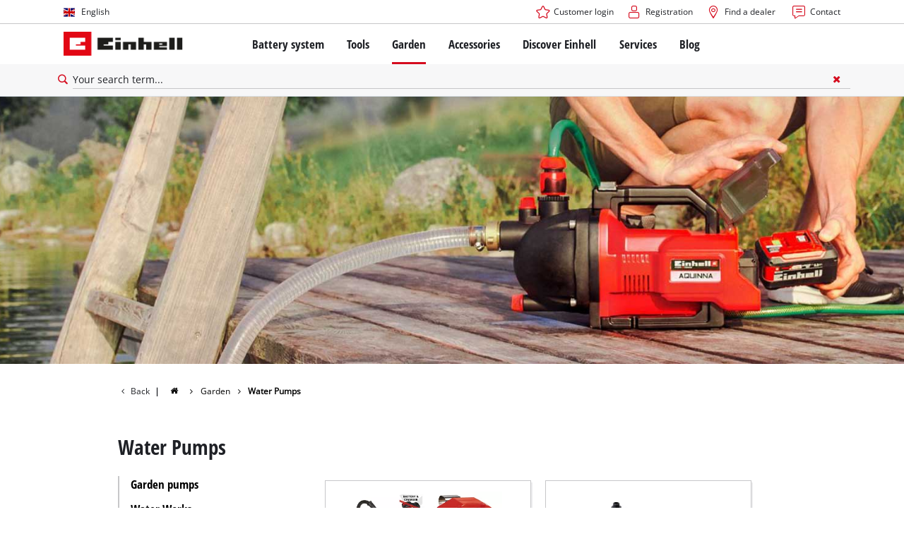

--- FILE ---
content_type: application/javascript
request_url: https://www.einhell.es/_assets/850406c784f03859420a01161d6dfbfa/product-list/Assets/js/app.js?1721138394889&1769436807
body_size: 19709
content:
(function(){"use strict";var e={9351:function(e,t,i){var a=i(5130),s=i(6768),l=i(4232),n=i(144),r=(i(4114),i(4979),i(4603),i(7566),i(8721),i(5234)),o=i(4373),c=i(8704);const u=(0,r.nY)("productList",{state:()=>({ecommerce:window.ecommerce,apiEndpoint:window.app.product_list.api_endpoint,layout:window.app.product_list.layout,hideSideBar:"1"===window.app.product_list.hideSideBar?"1":"0",tpgSideBarNavigation:"1"===window.app.product_list.tpgSideBarNavigation?"1":"0",apiSite:window.app.product_list.api_site,showComparelistButton:window.app.product_list.showComparelistButton,items:[],locale:window.app.product_list.siteLanguage,localeHref:window.app.product_list.siteLanguageHrefLang.replace("-","_"),findAttributes:window.app.product_list.findAttributes,detailPageUrl:window.app.product_list.detailPageUrl,showPrice:window.app.product_list.showPrice,showBuyButton:window.app.product_list.enabledBuy,showButtonStyle:window.app.product_list.showButtonStyle,bazaarvoiceEnabled:window.app.product_list.bazaarvoiceEnabled,ratingEnabled:window.app.product_list.ratingEnabled,showBuyButtonOnThisWidget:window.app.product_list.showBuyButton,wantsAvailabilityPreFilter:"1"===window.app?.product_list?.prefilterAvailability?"1":"0",shopEnabled:window.app.product_list.shopEnabled,loaded:!1,syliusLoaded:!1,numberOfTotalItems:9,isEmpty:!1,pageNumber:0,pageSize:9,totalPages:10,showPopup:!1,showErrorContent:!1,isEmptyFilterResult:!1}),getters:{apiUrlGet:e=>e.apiEndpoint+"/v2/item/find"},actions:{setLoaded(e){this.loaded=e},setIsEmptyFilterResult(e){this.isEmptyFilterResult=e},setSyliusLoaded(e){this.syliusLoaded=e},setItems(e){this.items=[...e]},addItems(e){this.items=[...this.items,...e]},setPageSize(e){this.pageSize=e},setNumberOfTotalItems(e){this.numberOfTotalItems=e},setPageNumber(e){this.pageNumber=e},setTotalPages(e){this.totalPages=e},setIsEmpty(e){this.isEmpty=e},setShowPopup(e){this.showPopup=e},setShowErrorContent(e){this.showErrorContent=e},setURLParams(){const e=new URL(window.location.href);e.searchParams.set("pageNumber",this.pageNumber+1),"1"===this.tpgSideBarNavigation&&"1"===this.wantsAvailabilityPreFilter&&e.searchParams.set("onlyAvailable","true"),window.history.pushState({},"",e)},setPredefinedFilter(){const e=new URL(window.location.href);e.searchParams.has("pageNumber")&&(0==e.searchParams.get("pageNumber")?this.pageNumber=0:this.pageNumber=parseInt(e.searchParams.get("pageNumber")-1))},async get(){const e=new URL(window.location.href).searchParams;if("0"===this.hideSideBar&&"0"===this.tpgSideBarNavigation){const t=!!e.get("productCategory")?.trim(),i=!!e.get("salesPrice")?.trim()||e.has("salesPriceMin")||e.has("salesPriceMax");if((t||i)&&!this.findAttributes.itemNumbers)return}this.setLoaded(!1),this.setSyliusLoaded(!1);const t=new URL(this.apiUrlGet);this.findAttributes.itemNumbers?t.searchParams.set("itemNos",this.findAttributes.itemNumbers):this.findAttributes.classifications&&t.searchParams.set("classifications",this.findAttributes.classifications),this.findAttributes.brand&&t.searchParams.set("brand",this.findAttributes.brand),this.findAttributes.productFamily&&t.searchParams.set("productFamily",this.findAttributes.productFamily),this.findAttributes.division&&t.searchParams.set("division",this.findAttributes.division),this.locale&&t.searchParams.set("locale",this.localeHref),this.apiSite&&t.searchParams.set("site",this.apiSite),"1"===this.tpgSideBarNavigation&&"1"===this.wantsAvailabilityPreFilter&&t.searchParams.set("onlyAvailable","true"),t.searchParams.set("pageSize",this.pageSize),t.searchParams.set("pageNumber",this.pageNumber);try{const e=await o.A.get(t,{timeout:5e3});this.setItems(e.data.content),this.setIsEmpty(e.data.empty);const i=Array.isArray(e.data.content)&&e.data.content.length>0;this.setIsEmptyFilterResult(!i),this.setTotalPages(e.data.totalPages),this.setLoaded(!0)}catch(i){this.setShowErrorContent(!0)}this.setURLParams()},handleSyliusCall(){const e=window.ecommerce.ecommerce;e.isProductInSylius(),setTimeout((()=>{this.setSyliusLoaded(!0),this.pushItemsToDatalayer()}),1e3)},pushItemsToDatalayer(){if("1"===this.showBuyButton&&"undefined"!==typeof dataLayer){let e=[];this.items.forEach(((t,i)=>{if(t.price&&t.price.price){let a=document.querySelector('.card__card[data-itemno="'+t.itemNo+'"] .price__price').getAttribute("data-price"),s={item_id:t.itemNo,item_name:t.description,item_brand:t.brand,item_category:t.tpgCode,index:i,price:a};e.push(s)}})),dataLayer.push({ecommerce:null}),dataLayer.push({event:"view_item_list",ecommerce:{item_list_id:window.location.pathname,item_list_name:window.app.product_list.itemlistname,items:e}})}},updateCurrentPageNumber(e){this.setPageNumber(e),this.get().then((()=>{}))},updateShowPopup(e){this.setShowPopup(e)},addToCompareList(e){let t=c.A.get("clid");if(t){let i=atob(t);if(-1===i.indexOf(e)){let t=i+","+e;c.A.set("clid",btoa(t),{expires:7})}}else c.A.set("clid",btoa(e),{expires:7});this.setShowPopup(!0)}}}),d=["data-itemno"],p=["href","title"],m=(0,s.Lk)("span",null,null,-1),h=[m],y=["data-matomo-name","data-matomo-sku","data-matomo-category"],f={class:"card__top"},g=["href","title"],v=(0,s.Lk)("span",null,null,-1),b=[v],_={key:1,class:"image-wrapper"},k={class:"top__image"},w=["src","alt"],C={key:0,class:"product-badge"},E={class:"-color-white meta bold"},O={key:2,class:"top__ranking"},S=["data-bv-product-id"],L=["data-bv-product-id"],N={key:3,class:"top__ranking"},A={class:"ranking__stars"},P={class:"ranking__count"},x={class:"meta -color-grey"},R={class:"top__title"},F={class:"meta bold -color-text professional"},T={key:0},B={class:"meta bold -color-text -tpg-name"},M={key:0,class:"heading epsilon -ozito-title"},I={key:1,class:"heading epsilon"},$={class:"meta -color-grey bold"},X={key:0,class:"card__mid"},K={class:"mid__content"},U={key:0,class:"item__availability meta bold"},W={key:1,class:"item__availability meta bold"},V={key:2,class:"item__availability meta bold"},Q={class:"card__bottom"},D={class:"bottom__content"},j=["data-itemno"],z={key:1,class:"not-available__button"},H={key:1,class:"content__left"},G={key:0,class:"meta -ozito-title -color-grey"},Z=["data-itemno"],Y={class:"heading -color-alpha"},q={key:1,class:"not-available__button"},J={class:"content__right"},ee={key:0,class:"right_prices"},te={class:"strikethrough meta -hide"},ie={key:0,class:"rrp"},ae=["data-price","data-dual-price","data-dual-currency"],se=["data-price","data-dual-price","data-dual-currency"],le={class:"price__highlighted"},ne=["data-price"],re={key:1,class:"currency"},oe=["data-price"],ce={key:3,class:"currency"},ue={key:4,class:"price__price"},de=["innerHTML"],pe={key:2,class:"vat"},me={key:0,class:"bottom__addition"},he={class:"addition__cta"},ye=(0,s.Fv)('<span class="compare__icon"><svg xmlns="http://www.w3.org/2000/svg" width="28" height="22"><g fill="none" fill-rule="nonzero"><path fill="#E31F25" d="M8.816 19.889c4.87 0 8.817-3.98 8.817-8.889 0-4.91-3.948-8.889-8.817-8.889S0 6.091 0 11c0 4.91 3.947 8.889 8.816 8.889Zm0-1.111c-4.26 0-7.714-3.482-7.714-7.778 0-4.296 3.454-7.778 7.714-7.778S16.531 6.704 16.531 11c0 4.296-3.454 7.778-7.715 7.778Z"></path><path fill="#FFF" d="M17.082 21C22.559 21 27 16.523 27 11S22.56 1 17.082 1c-5.478 0-9.919 4.477-9.919 10s4.44 10 9.919 10Zm0-3.333c-3.652 0-6.613-2.985-6.613-6.667s2.96-6.667 6.613-6.667c3.651 0 6.612 2.985 6.612 6.667s-2.96 6.667-6.612 6.667Z"></path><path fill="#E31F25" d="M21.812 3.483a.556.556 0 1 1-.597.937 7.636 7.636 0 0 0-2.389-.999.556.556 0 1 1 .25-1.083 8.747 8.747 0 0 1 2.736 1.145Zm3.61 4.597a.556.556 0 1 1-1.051.36 7.8 7.8 0 0 0-1.238-2.278.556.556 0 0 1 .875-.686 8.91 8.91 0 0 1 1.414 2.604Zm-.027 5.86a.556.556 0 0 1-1.049-.368 7.937 7.937 0 0 0 .445-2.544.556.556 0 1 1 1.112.01 8.983 8.983 0 0 1-.508 2.902Zm-3.65 4.584a.556.556 0 1 1-.593-.94 7.799 7.799 0 0 0 1.932-1.729.556.556 0 1 1 .868.694 8.91 8.91 0 0 1-2.207 1.975Zm-5.77 1.296a.556.556 0 1 1 .138-1.103c.869.108 1.74.066 2.586-.121a.556.556 0 1 1 .24 1.084 8.715 8.715 0 0 1-2.963.14Zm-5.184-2.561a.556.556 0 1 1 .794-.778 7.626 7.626 0 0 0 2.1 1.516.556.556 0 0 1-.488.998 8.737 8.737 0 0 1-2.406-1.736Zm-2.495-5.321a.556.556 0 1 1 1.106-.113c.088.868.322 1.712.69 2.5a.556.556 0 0 1-1.007.47 8.892 8.892 0 0 1-.789-2.857Zm1.332-5.682a.556.556 0 0 1 .94.593 7.825 7.825 0 0 0-.998 2.393.556.556 0 0 1-1.082-.253c.229-.979.615-1.899 1.14-2.733Zm4.567-3.646a.556.556 0 1 1 .37 1.048 7.777 7.777 0 0 0-2.268 1.258.556.556 0 0 1-.693-.869 8.888 8.888 0 0 1 2.591-1.437Zm4.861-.276a.556.556 0 0 1-.247 1.083 7.671 7.671 0 0 0-1.685-.194.556.556 0 0 1 .004-1.11c.644.001 1.29.075 1.928.22Z"></path><g fill="#E31F25"><path d="M14.59 12.747a.556.556 0 0 1 .656.891l-.08.06-2.756 1.666a.556.556 0 0 1-.656-.891l.08-.06 2.756-1.666ZM15.132 9.974a.556.556 0 0 1 .672.88l-.08.06-4.407 2.778a.556.556 0 0 1-.672-.879l.08-.06 4.407-2.779ZM14.581 7.752a.556.556 0 0 1 .672.88l-.08.06-4.407 2.778a.556.556 0 0 1-.673-.88l.08-.06 4.408-2.778ZM13.488 6.08a.556.556 0 0 1 .656.892l-.08.059-2.756 1.667a.556.556 0 0 1-.656-.892l.08-.06 2.756-1.666Z"></path></g></g></svg></span>',1),fe={class:"meta"};var ge={__name:"ModuleCard",props:{item:Object},setup(e){const t=u(),i=e,r=(0,n.KR)(!1),o=(0,n.KR)(!1),c=(0,n.KR)(!1),m=(0,n.KR)(null),v=(0,s.EW)((()=>t.detailPageUrl)),ge=(0,s.EW)((()=>t.apiSite)),ve=(0,s.EW)((()=>t.bazaarvoiceEnabled)),be=(0,s.EW)((()=>t.layout)),_e=(0,s.EW)((()=>t.showPrice)),ke=(0,s.EW)((()=>t.showBuyButton)),we=(0,s.EW)((()=>t.showBuyButtonOnThisWidget)),Ce=(0,s.EW)((()=>t.showButtonStyle)),Ee=(0,s.EW)((()=>t.showComparelistButton)),Oe=(0,s.EW)((()=>t.shopEnabled)),Se=(0,s.EW)((()=>t.locale)),Le=(0,s.EW)((()=>t.localeHref)),Ne=(0,s.EW)((()=>t.ratingEnabled));function Ae(e){return e/5*100}function Pe(e){if(e.value){const t=e.value.classList;r.value=t.contains("-available"),o.value=t.contains("-out-of-stock"),c.value=t.contains("-not-online")}}function xe(e){e.value&&(e.value.classList.remove("-available","-out-of-stock","-not-online"),r.value=!1,o.value=!1,c.value=!1)}function Re(e){t.addToCompareList(e)}const Fe=(0,s.EW)((()=>{const e=new Date(i.item.icons[0].endDate).toISOString(),t=new Date(i.item.icons[0].startDate).toISOString(),a=(new Date).toISOString();return a<=e&&a>=t})),Te=(0,s.EW)((()=>null!=i.item.icons[0].labelTranslations[Le.value]?i.item.icons[0].labelTranslations[Le.value]:i.item.icons[0].labelTranslations[Se.value])),Be=(0,s.EW)((()=>"SALE"==i.item.icons[0].labelTranslations.de||"AKTION"==i.item.icons[0].labelTranslations.de?"-bg-alpha":"-bg-black"));let Me=null;return(0,s.sV)((()=>{m.value&&(Pe(m),Me=new MutationObserver((()=>{Pe(m)})),Me.observe(m.value,{attributes:!0,attributeFilter:["class"]}))})),(0,s.xo)((()=>{Me&&(Me.disconnect(),Me=null)})),(0,s.wB)((()=>t.pageNumber),(()=>{xe(m)})),(t,i)=>"2"===be.value?((0,s.uX)(),(0,s.CE)("div",{key:0,ref_key:"card",ref:m,class:"card__card -layout-two card__card--vue","data-itemno":e.item.itemNo},["1"!==Ce.value?((0,s.uX)(),(0,s.CE)("a",{key:0,href:v.value+e.item.slug+"/",title:t.$t("card.detailLink.titlePrefix")+" "+e.item.description},h,8,p)):(0,s.Q3)("",!0),(0,s.Lk)("div",{class:"card-wrapper matomo-ecommerce","data-matomo-name":e.item.description,"data-matomo-sku":e.item.itemNo,"data-matomo-category":e.item.tpgCode},[(0,s.Lk)("div",f,["1"===Ce.value?((0,s.uX)(),(0,s.CE)("a",{key:0,href:v.value+e.item.slug+"/",title:t.$t("card.detailLink.titlePrefix")+" "+e.item.description},b,8,g)):(0,s.Q3)("",!0),e.item.productImageData&&e.item.productImageData.imageUrl?((0,s.uX)(),(0,s.CE)("div",_,[(0,s.Lk)("div",k,[(0,s.Lk)("img",{src:e.item.productImageData.imageUrl+"-FWEBP-B400",alt:e.item.imageTitle,loading:"lazy"},null,8,w),e.item.icons&&e.item.icons.length&&Fe.value?((0,s.uX)(),(0,s.CE)("div",C,[(0,s.Lk)("div",{class:(0,l.C4)(["badge__badge",Be.value])},[(0,s.Lk)("span",E,(0,l.v_)(Te.value),1)],2)])):(0,s.Q3)("",!0)])])):(0,s.Q3)("",!0),"1"===ve.value?((0,s.uX)(),(0,s.CE)("div",O,["ozito.com.au"===ge.value||"ozito.co.nz"===ge.value?((0,s.uX)(),(0,s.CE)("div",{key:0,"data-bv-show":"inline_rating","data-bv-seo":"false","data-bv-product-id":e.item.description},null,8,S)):((0,s.uX)(),(0,s.CE)("div",{key:1,"data-bv-show":"inline_rating","data-bv-seo":"false","data-bv-product-id":e.item.itemNo},null,8,L))])):e.item.review&&"1"==Ne.value?((0,s.uX)(),(0,s.CE)("div",N,[(0,s.Lk)("div",A,[(0,s.Lk)("div",{class:"stars__stars stars__red",style:(0,l.Tr)("width:"+Ae(e.item.review.avg)+"%")},null,4)]),(0,s.Lk)("div",P,[(0,s.Lk)("span",x,"("+(0,l.v_)(e.item.review.count)+")",1)])])):(0,s.Q3)("",!0),(0,s.Lk)("div",R,[(0,s.Lk)("span",F,[e.item.professionals?((0,s.uX)(),(0,s.CE)("span",T,(0,l.v_)(t.$t("card.professionals")),1)):(0,s.Q3)("",!0)]),(0,s.Lk)("span",B,(0,l.v_)(e.item.displayTpgName),1),e.item.webSiteOzitoTitle?((0,s.uX)(),(0,s.CE)("span",M,(0,l.v_)(e.item.webSiteOzitoTitle),1)):(0,s.Q3)("",!0),e.item.webSiteOzitoTitle?(0,s.Q3)("",!0):((0,s.uX)(),(0,s.CE)("span",I,(0,l.v_)(e.item.description),1)),(0,s.Lk)("span",$,(0,l.v_)(t.$t("card.itemNo"))+".: "+(0,l.v_)(e.item.itemNo),1)])]),"1"===Oe.value?((0,s.uX)(),(0,s.CE)("div",X,[(0,s.Lk)("div",K,[r.value?((0,s.uX)(),(0,s.CE)("span",U,(0,l.v_)(t.$t("card.availability.available")),1)):(0,s.Q3)("",!0),o.value?((0,s.uX)(),(0,s.CE)("span",W,(0,l.v_)(t.$t("card.availability.outofstock")),1)):(0,s.Q3)("",!0),c.value?((0,s.uX)(),(0,s.CE)("span",V,(0,l.v_)(t.$t("card.availability.notonline")),1)):(0,s.Q3)("",!0)])])):(0,s.Q3)("",!0),(0,s.Lk)("div",Q,[(0,s.Lk)("div",D,["1"===Ce.value?((0,s.uX)(),(0,s.CE)("div",{key:0,class:(0,l.C4)(["content__left",{"-hide":"1"!==we.value}])},["1"===ke.value?((0,s.uX)(),(0,s.CE)("div",{key:0,"data-itemno":e.item.itemNo,class:"-btn-alpha checkout__button",tabindex:"0"},[(0,s.Lk)("span",null,(0,l.v_)(t.$t("card.buy")),1)],8,j)):(0,s.Q3)("",!0),"1"!==Oe.value?((0,s.uX)(),(0,s.CE)("div",z,[(0,s.Lk)("span",null,(0,l.v_)(t.$t("card.notavailable")),1)])):(0,s.Q3)("",!0)],2)):"ozito.com.au"===ge.value||"ozito.co.nz"===ge.value?((0,s.uX)(),(0,s.CE)("div",H,[e.item.webSiteOzitoTitle?((0,s.uX)(),(0,s.CE)("span",G,(0,l.v_)(e.item.description),1)):(0,s.Q3)("",!0)])):((0,s.uX)(),(0,s.CE)("div",{key:2,class:(0,l.C4)(["content__left",{"-hide":"1"!==we.value}])},["1"===ke.value?((0,s.uX)(),(0,s.CE)("div",{key:0,"data-itemno":e.item.itemNo,class:"-lnk-beta checkout__button",tabindex:"0"},[(0,s.Lk)("span",Y,(0,l.v_)(t.$t("card.buy")),1)],8,Z)):(0,s.Q3)("",!0),"1"!==Oe.value?((0,s.uX)(),(0,s.CE)("div",q,[(0,s.Lk)("span",null,(0,l.v_)(t.$t("card.notavailable")),1)])):(0,s.Q3)("",!0)],2)),(0,s.Lk)("div",J,["1"===Oe.value?((0,s.uX)(),(0,s.CE)("span",ee,[(0,s.Lk)("span",te,[e.item.rrp||e.item.price?((0,s.uX)(),(0,s.CE)("span",ie,(0,l.v_)(t.$t("card.price")),1)):(0,s.Q3)("",!0),(0,s.eW)("  "),e.item.rrp?((0,s.uX)(),(0,s.CE)("span",{key:1,class:"-line-through","data-price":e.item.rrp.price,"data-dual-price":e.item.dualRrp?.price,"data-dual-currency":e.item.dualRrp?.currency},(0,l.v_)(e.item.rrp.price)+" "+(0,l.v_)(e.item.rrp.currency),9,ae)):e.item.price?((0,s.uX)(),(0,s.CE)("span",{key:2,class:"-line-through","data-price":e.item.price.price,"data-dual-price":e.item.dualRrp?.price,"data-dual-currency":e.item.dualRrp?.currency},(0,l.v_)(e.item.price.price)+" "+(0,l.v_)(e.item.price.currency),9,se)):(0,s.Q3)("",!0)]),(0,s.Lk)("span",le,[e.item.rrp?((0,s.uX)(),(0,s.CE)("span",{key:0,class:"price__price","data-price":e.item.rrp.price},(0,l.v_)(e.item.rrp.price),9,ne)):(0,s.Q3)("",!0),(0,s.eW)(),e.item.rrp?((0,s.uX)(),(0,s.CE)("span",re,(0,l.v_)(e.item.rrp.currency),1)):e.item.price?((0,s.uX)(),(0,s.CE)("span",{key:2,class:"price__price","data-price":e.item.price.price},(0,l.v_)(e.item.price.price),9,oe)):(0,s.Q3)("",!0),(0,s.eW)(),e.item.price&&!e.item.rrp?((0,s.uX)(),(0,s.CE)("span",ce,(0,l.v_)(e.item.price.currency),1)):e.item.rrp||e.item.price?(0,s.Q3)("",!0):((0,s.uX)(),(0,s.CE)("span",ue))])])):(0,s.Q3)("",!0),e.item.price&&"1"===_e.value&&"1"===Oe.value?((0,s.uX)(),(0,s.CE)("span",{key:1,class:"vat",innerHTML:t.$t("card.vat")},null,8,de)):e.item.price||"1"!==_e.value||"1"!==Oe.value?(0,s.Q3)("",!0):((0,s.uX)(),(0,s.CE)("span",pe,(0,l.v_)(t.$t("card.price")),1))])]),"0"!==Ee.value?((0,s.uX)(),(0,s.CE)("div",me,[(0,s.Lk)("div",he,[(0,s.Lk)("div",{class:"cta",onClick:i[0]||(i[0]=t=>Re(e.item.itemNo)),onKeydown:i[1]||(i[1]=(0,a.jR)((t=>Re(e.item.itemNo)),["enter"])),tabindex:"0"},[ye,(0,s.Lk)("span",fe,(0,l.v_)(t.$t("card.comparebtn")),1)],32)])])):(0,s.Q3)("",!0)])],8,y)],8,d)):(0,s.Q3)("",!0)}};const ve=ge;var be=ve;const _e={class:"content-item module-pagination"},ke={class:"meta"},we={class:"pagination__pagination"},Ce=(0,s.Lk)("span",{class:"meta"},"1",-1),Ee=[Ce],Oe={key:1,class:"pagination__button pagination__button--placeholder"},Se=(0,s.Lk)("span",{class:"meta"},"...",-1),Le=[Se],Ne=["onClick"],Ae={class:"meta"},Pe={key:2,class:"pagination__button pagination__button--placeholder"},xe=(0,s.Lk)("span",{class:"meta"},"...",-1),Re=[xe],Fe={class:"meta"},Te={class:"meta"};var Be={__name:"ModulePagination",setup(e){const t=u(),i=(0,n.KR)(3),a=(0,s.EW)((()=>t.pageNumber+1)),r=(0,s.EW)((()=>t.totalPages-1)),o=(0,s.EW)((()=>1===a.value||t.totalPages<=i.value?1:a.value===t.totalPages||a.value+i.value-1>=t.totalPages?t.totalPages-i.value+1:a.value-Math.floor(i.value/2)>1?a.value-Math.floor(i.value/2):1)),c=(0,s.EW)((()=>{const e=[];for(let a=o.value;a<=Math.min(o.value+i.value-1,t.totalPages);a+=1)e.push(a);return e}));function d(e){document.getElementsByClassName("tx-itemrepo--list")[0].scrollIntoView({behavior:"smooth"}),t.updateCurrentPageNumber(e)}return(e,u)=>((0,s.uX)(),(0,s.CE)("div",_e,[(0,s.Lk)("div",{class:(0,l.C4)(["pagination__button pagination__button--prev",{"-disabled":1===a.value}]),onClick:u[0]||(u[0]=e=>1!==a.value?d(a.value-2):"")},[(0,s.Lk)("span",ke,(0,l.v_)(e.$t("pagination.back")),1)],2),(0,s.Lk)("div",we,[o.value>1?((0,s.uX)(),(0,s.CE)("div",{key:0,class:"pagination__button",onClick:u[1]||(u[1]=e=>d(0))},Ee)):(0,s.Q3)("",!0),o.value>2?((0,s.uX)(),(0,s.CE)("div",Oe,Le)):(0,s.Q3)("",!0),((0,s.uX)(!0),(0,s.CE)(s.FK,null,(0,s.pI)(c.value,(e=>((0,s.uX)(),(0,s.CE)("div",{class:(0,l.C4)(["pagination__button",{"-active":a.value===e}]),key:"page-"+e,onClick:t=>d(e-1)},[(0,s.Lk)("span",Ae,(0,l.v_)(e),1)],10,Ne)))),128)),o.value+i.value-1<(0,n.R1)(t).totalPages-1?((0,s.uX)(),(0,s.CE)("div",Pe,Re)):(0,s.Q3)("",!0),o.value+i.value-1<(0,n.R1)(t).totalPages?((0,s.uX)(),(0,s.CE)("div",{key:3,class:"pagination__button",onClick:u[2]||(u[2]=e=>d(r.value))},[(0,s.Lk)("span",Fe,(0,l.v_)((0,n.R1)(t).totalPages),1)])):(0,s.Q3)("",!0)]),(0,s.Lk)("div",{class:(0,l.C4)(["pagination__button pagination__button--next",{"-disabled":a.value===(0,n.R1)(t).totalPages}]),onClick:u[3]||(u[3]=e=>a.value!==(0,n.R1)(t).totalPages?d(a.value):"")},[(0,s.Lk)("span",Te,(0,l.v_)(e.$t("pagination.next")),1)],2)]))}};const Me=Be;var Ie=Me,$e=i(5384);const Xe="en-GB",Ke=window.app.product_list.siteLanguageHrefLang,Ue=(0,$e.hU)({legacy:!1,locale:Ke,fallbackLocale:Xe,messages:{}});async function We(e){const t=window.app.product_list.translationsAssetsPath+`/${e}.json`,{data:i}=await o.A.get(t);Ue.global.setLocaleMessage(e,i)}async function Ve(){await We(Xe),Ke!==Xe&&await We(Ke),Ue.global.locale.value=Ke}var Qe=i(4968);i(7642),i(8004),i(3853),i(5876),i(2475),i(5024),i(1698);function De(e,t="en"){const i=String(e||"").replace("_","-");return Intl.NumberFormat.supportedLocalesOf([i])[0]||Intl.NumberFormat.supportedLocalesOf([navigator.language])[0]||t}function je(){return De(window.tx_itemrepo?.currencyLocale||navigator.language||"en")}function ze(e){const t=window.tx_itemrepo?.currency||"EUR",i=De(window.tx_itemrepo?.currencyLocale,"en");return new Intl.NumberFormat(i,{style:"currency",currency:t}).format(e)}function He(){const e=window.tx_itemrepo?.currency||"EUR",t=De(window.tx_itemrepo?.currencyLocale,"en"),i=new Intl.NumberFormat(t,{style:"currency",currency:e}).formatToParts(0);return i.find((e=>"currency"===e.type))?.value||""}function Ge(e){if(!e)return"";if("PRICE"===e.type)return He();const t=e.unit||"",i=e.unitModifier||"",a=`${i}${t}`;return a?` ${a}`:""}function Ze(e,{decimals:t=2,locale:i=je()}={}){return Number.isFinite(e)?new Intl.NumberFormat(i,{style:"decimal",minimumFractionDigits:t,maximumFractionDigits:t,useGrouping:!0}).format(e):""}function Ye(e,{locale:t=je()}={}){if("number"===typeof e)return e;if(null==e)return NaN;const i=String(e).trim();if(!i)return NaN;const a=new Intl.NumberFormat(t).formatToParts(1000.5),s=a.find((e=>"group"===e.type))?.value||",",l=a.find((e=>"decimal"===e.type))?.value||".",n=i.replace(/\s+/g,"").replaceAll(s,"").replace(l,".").replace(/[^\d.-]/g,""),r=Number(n);return Number.isFinite(r)?r:NaN}function qe(){const e=window.tx_itemrepo?.currencyLocale||navigator.language||"en",t=String(e).replace("_","-"),i=t.split("-")[0].toLowerCase();return"en"===i?"en":"de"===i?"de-DE":Intl.NumberFormat.supportedLocalesOf([i])[0]||"en"}function Je(e){return"number"===typeof e&&Number.isFinite(e)}const et=new Set(["classifications","itemNos","brand","productFamily","division","locale","site","pageSize","pageNumber"]);let tt=null,it=!1;function at(e){if("string"!==typeof e)return null;const t=e.trim();if(!t)return null;const i=/min\s*[:=]\s*([+-]?\d*\.?\d+)\s*,\s*max\s*[:=]\s*([+-]?\d*\.?\d+)/i.exec(t);if(i)return[Number(i[1]),Number(i[2])];const a=t.includes("..")?"..":t.includes("-")?"-":t.includes(";")?";":",",s=t.split(a).map((e=>e.trim()));return 2===s.length&&s[0]&&s[1]&&/^[+-]?\d*\.?\d+$/.test(s[0])&&/^[+-]?\d*\.?\d+$/.test(s[1])?[Number(s[0]),Number(s[1])]:null}const st=(0,r.nY)("filterStore",{state:()=>({apiEndpoint:window.app.product_list.api_endpoint,website:window.app.product_list.api_site,locale:window.app.product_list.siteLanguageHrefLang.replace("-","_"),baseTpgCodes:[],skus:[],itemNos:[],filterCategories:[],categoryDescriptions:{},filterOptions:{},selected:{},availability:{},lastInteractedKey:null,allOptionValues:{},allRangeBounds:{},everFetchedKeys:new Set,userTouchedRange:{},loadingCategories:!1,loadingOptions:{},loadingApply:!1,loaded:!1,error:null,silenceSelectedMutations:0,_initDone:!1,_fetchCatsPromise:null,_isHydrating:!0,_abortCtrl:null,_skipNextAvailabilityFor:new Set,_lastBaseTpgCodesKey:"",_baseTpgSource:"",_isResetting:!1,_hasAppliedOnce:!1,_firstLoadOptionsKey:null,_prefilterOnlyAvailableAdded:!1,_prefilterOnlyAvailableFallbackDone:!1}),getters:{metaFor:e=>t=>e.filterOptions[t]||null,labelFor:e=>t=>{const i=`filterLabels.${t}`,a=Ue.global.t(i);if(a===i){const i=e.filterCategories.find((e=>e.key===t))?.description;if(i)return i;const a=e.categoryDescriptions[t];if("string"===typeof a&&a.trim().length)return a;const s=e.filterOptions[t]?.description;return"string"===typeof s&&s.trim().length?s:t}return a},labelsParsedFor(){return e=>{const t=this.filterOptions[e],i=this.selected[e];if(null==i)return!0;if(!t)return!1;if("BOOLEAN"===t.type||"NUMBER"===t.type||"PRICE"===t.type)return!0;if("OPTION"===t.type||"TPG_OPTION"===t.type){if(!Array.isArray(i)||0===i.length)return!0;const a=this.allOptionValues?.[e]||t.optionValues||[];if(!a.length)return!1;const s=new Set(a.map((e=>String("string"===typeof e?e:e.tpgCode??e.value??e.code??e.key??e.id??e.label??e.name??e.tpgName))));return i.every((e=>s.has(String(e))))}return!0}},selectedLabelsReady(){const e=Object.keys(this.selected||{}).filter((e=>{const t=this.selected[e];return!0===t||(Array.isArray(t)?t.length>0:null!=t)}));return e.every((e=>this.labelsParsedFor(e)))},optionsFor:e=>t=>e.filterOptions[t]?.optionValues||[],selectedFilters:e=>{const t=Array.from(new Set([...e.filterCategories.map((e=>e.key)),...Object.keys(e.selected||{})])),i=qe();function a(e){return"number"===typeof e&&Number.isFinite(e)}function s(e){const t=String(e),i=t.indexOf(".");return-1===i?0:t.length-i-1}return t.flatMap((t=>{const l=e.filterOptions[t]||null,n=e.selected[t];if(null==n)return[];const r=e.labelFor&&e.labelFor(t)||t;switch(l?.type||"UNKNOWN"){case"TPG_OPTION":case"OPTION":return Array.isArray(n)&&0!==n.length?n.map((e=>{const i=l?.optionValues?.find((t=>(t?.tpgCode??t)===e)),a=i?.tpgName??String(e);return{key:t,desc:r,label:a,value:e}})):[];case"BOOLEAN":return!0===n||Array.isArray(n)&&n.length>0?[{key:t,desc:r,label:Ue.global.t("filterLabels.yes")||"Yes",value:null}]:[];case"PRICE":{if(!Array.isArray(n)||2!==n.length)return[];const[i,s]=n;if(!a(i)||!a(s))return[];const o=!0===e.userTouchedRange?.[t],c=l&&a(l.min)&&a(l.max)&&i===l.min&&s===l.max;return!o&&c?[]:[{key:t,desc:r,label:`${ze(i)} – ${ze(s)}`,value:null}]}case"NUMBER":{if(!Array.isArray(n)||2!==n.length)return[];const[o,c]=n;if(!a(o)||!a(c))return[];const u=!0===e.userTouchedRange?.[t],d=l&&a(l.min)&&a(l.max)&&o===l.min&&c===l.max;if(!u&&d)return[];const p=Number.isInteger(l?.__decimals)?l.__decimals:Math.max(s(l?.min??o),s(l?.max??c),s(o),s(c)),m=Ze(o,{locale:i,decimals:p}),h=Ze(c,{locale:i,decimals:p}),y=l?.unitModifier?`${l.unitModifier}${l.unit}`:l?.unit||"";return[{key:t,desc:r,label:`${m}${y} – ${h}${y}`,value:null}]}default:if(Array.isArray(n)&&2===n.length){const[e,i]=n;return[{key:t,desc:r,label:`${e} – ${i}`,value:null}]}return Array.isArray(n)?n.map((e=>({key:t,desc:r,label:String(e),value:e}))):!0===n?[{key:t,desc:r,label:Ue.global.t("filterLabels.yes")||"Yes",value:null}]:[]}}))},availableOptionsFor:e=>t=>{const i=e.filterOptions[t];if(!i)return[];const a=e.availability[t],s=i.optionValues||[];if(!a||!a.values)return s;const l=a.values;return s.filter((e=>{const t="string"===typeof e?e:e.tpgCode??e.value??e.code??e.key??e.id??e.label??e.name??e.tpgName;return null!=t&&l.has(String(t))}))},effectiveMetaFor(){return e=>{const t=this.filterOptions[e];if(!t)return null;const i=this.availability[e];if(!i)return t;if("BOOLEAN"===t.type||"NUMBER"===t.type||"PRICE"===t.type)return t;const a=i.values;if(!a)return t;const s=(t.optionValues||[]).filter((e=>{const t="string"===typeof e?e:e.tpgCode??e.value??e.code??e.key??e.id??e.label??e.name??e.tpgName;return null!=t&&a.has(String(t))}));return{...t,optionValues:s}}},selectedCount(){return this.selectedFilters.length}},actions:{setLastInteractedKey(e){this.lastInteractedKey=e},_onBaseTpgCodesChanged(){if(!this._isHydrating&&!this.lastInteractedKey){this.lastInteractedKey="productCategory";try{sessionStorage.setItem("filters:lastOpenKey","productCategory")}catch{}}},skipNextAvailabilityFor(e){e&&this._skipNextAvailabilityFor.add(String(e))},_clearSkipFor(e){e&&this._skipNextAvailabilityFor.delete(String(e))},setLoaded(e){this.loaded=e},markRangeTouched(e){this.userTouchedRange[e]=!0},async initFiltersFromUrlOnce(){const e=u();if("1"===e.hideSideBar||"1"===e.tpgSideBarNavigation)return;this._prefilterOnlyAvailableAdded=!1,this._prefilterOnlyAvailableFallbackDone=!1;const t=new URL(window.location.href),i=t.searchParams,a=[];i.forEach(((e,t)=>{et.has(t)||a.push(t)}));const l=a.length>0;this.silenceSelectedMutations=(this.silenceSelectedMutations||0)+1,this.beginHydration();try{if(l)for(const e of a){const t=i.getAll(e).filter((e=>null!=e&&String(e).length));if(t.length){const i=t[t.length-1];if(["1","true","yes","on"].includes(String(i).trim().toLowerCase())){this.selected[e]=!0;continue}}{let a=null,s=null;const l=i.get(`${e}Min`),n=i.get(`${e}Max`);if(null==l&&null==n||(null!=l&&""!==l.trim()&&(a=Number(l)),null!=n&&""!==n.trim()&&(s=Number(n))),null==a||null==s){const e=at(t[t.length-1]||"");e&&([a,s]=e)}if(Number.isFinite(a)&&Number.isFinite(s)){this.selected[e]=[Number(a),Number(s)],this.userTouchedRange[e]=!0;continue}}{const i=t.flatMap((e=>String(e).split(",").map((e=>e.trim())))).filter(Boolean);if(i.length){this.selected[e]=i;continue}}}}finally{const e=window.app?.product_list?.prefilterAvailability,a="1"===e;if(a&&i.has("onlyAvailable")){const e=String(i.get("onlyAvailable")||"").trim().toLowerCase(),t=["1","true","yes","on"].includes(e);if(t){const e=[];i.forEach(((t,i)=>{et.has(i)||"onlyAvailable"===i||e.push(i)})),0===e.length&&(this.selected.onlyAvailable=!0,this._prefilterOnlyAvailableAdded=!0,this._prefilterOnlyAvailableFallbackDone=!1)}}a&&!i.has("onlyAvailable")&&null==this.selected.onlyAvailable&&(this.selected.onlyAvailable=!0,this._prefilterOnlyAvailableAdded=!0,this._prefilterOnlyAvailableFallbackDone=!1,t.searchParams.set("onlyAvailable","true"),window.history.replaceState({},"",t)),this.endHydration(),await(0,s.dY)(),setTimeout((()=>{this.silenceSelectedMutations=Math.max(0,(this.silenceSelectedMutations||0)-1)}),200)}try{const e=sessionStorage.getItem("filters:lastOpenKey");this.lastInteractedKey=e||null}catch{this.lastInteractedKey=null}this._firstLoadOptionsKey=this.lastInteractedKey||"productCategory",await this.applyFilters({refreshOptions:!0})},isSelectionDefault(e){const t=this.filterOptions[e],i=this.selected[e];if(!t)return!0!==i&&(Array.isArray(i)?0===i.length:null==i);if("BOOLEAN"===t.type)return!0!==i;if("PRICE"===t.type||"NUMBER"===t.type){if(!Array.isArray(i)||2!==i.length)return!0;const[a,s]=i,l=Number.isFinite(t.min)&&Number.isFinite(t.max)&&a===t.min&&s===t.max;return!0!==this.userTouchedRange?.[e]&&l}return"TPG_OPTION"===t.type||"OPTION"===t.type?!Array.isArray(i)||0===i.length:null==i||Array.isArray(i)&&0===i.length},buildFilterUrlParams(){const e={};for(const t of Object.keys(this.selected)){if(et.has(t))continue;const i=this.filterOptions[t];if(this.isSelectionDefault(t))continue;if("BOOLEAN"===i?.type){e[t]="true";continue}if("PRICE"===i?.type||"NUMBER"===i?.type){const[a,s]=this.selected[t],l=e=>"NUMBER"===i.type?String(parseInt(e,10)):String(Number(e));e[t]=`${l(a)},${l(s)}`;continue}if("TPG_OPTION"===i?.type||"OPTION"===i?.type){const i=(this.selected[t]||[]).map((e=>String(e))).filter(Boolean);i.length&&(e[t]=i.join(","));continue}const a=this.selected[t];Array.isArray(a)?2===a.length&&a.every((e=>Number.isFinite(+e)))?e[t]=`${a[0]},${a[1]}`:a.length&&(e[t]=a.map(String).join(",")):!0===a?e[t]="true":null!=a&&(e[t]=String(a))}return e},writeFiltersToUrl(){if(!it||!this._initDone||this._isHydrating)return;if((this.silenceSelectedMutations||0)>0)return;const e=new URL(window.location.href),t=e.searchParams,i=new Set(this.filterCategories.map((e=>e.key)));for(const s of i)t.delete(s),t.delete(`${s}Min`),t.delete(`${s}Max`);for(const s of Object.keys(this.selected))et.has(s)||this.isSelectionDefault(s)&&(t.delete(s),t.delete(`${s}Min`),t.delete(`${s}Max`));const a=this.buildFilterUrlParams();Object.entries(a).forEach((([e,i])=>t.set(e,i))),window.history.replaceState({},"",e)},startUrlSync(){it||(it=!0,this.writeFiltersToUrl(),this._onSelectedChanged=()=>{tt&&clearTimeout(tt),tt=setTimeout((()=>{this.writeFiltersToUrl()}),300)})},stopUrlSync(){it=!1,tt&&clearTimeout(tt),tt=null,this._onSelectedChanged=null},initBaseTpgCodesFromFindAttributes(e,{fromItemsFallback:t=!0}={}){const i=e?.findAttributes||{},a="string"===typeof i.classifications?i.classifications.trim():"";if(a){const e=Array.from(new Set(a.split(",").map((e=>e.trim())).filter(Boolean))).sort(),t=e.join("|");return void(t!==this._lastBaseTpgCodesKey?(this.baseTpgCodes=e,this._lastBaseTpgCodesKey=t,this._baseTpgSource="classifications",this._onBaseTpgCodesChanged()):this._baseTpgSource||(this._baseTpgSource="classifications"))}if(!t)return;if("classifications"===this._baseTpgSource)return;const s=(e?.items||[]).map((e=>e.tpgCode)).filter(Boolean),l=Array.from(new Set(s)).sort(),n=l.join("|");n!==this._lastBaseTpgCodesKey?(this.baseTpgCodes=l,this._lastBaseTpgCodesKey=n,this._baseTpgSource="items",this._onBaseTpgCodesChanged()):this._baseTpgSource||(this._baseTpgSource="items")},beginHydration(){this._isHydrating=!0},endHydration(){this._isHydrating=!1},async fetchCategories(){if(this._fetchCatsPromise)return this._fetchCatsPromise;if(!this._initDone){this._fetchCatsPromise=(async()=>{this.loadingCategories=!0,this.error=null;try{const e=u();this.initBaseTpgCodesFromFindAttributes(e,{fromItemsFallback:!0});const{data:t}=await o.A.post(`${this.apiEndpoint}/v2/website/filter`,{website:this.website,locale:this.locale,tpgCodes:this.baseTpgCodes}),i=Array.isArray(t.filterCategories)?t.filterCategories:[];this.mergeCategoriesPreserveSelected?this.mergeCategoriesPreserveSelected(i):this.filterCategories=i;const a=(this.baseTpgCodes||[]).join("|");if(this._lastBaseTpgCodesKey!==a&&(this._lastBaseTpgCodesKey=a,!this._isHydrating&&!this.lastInteractedKey)){try{sessionStorage.setItem("filters:lastOpenKey","productCategory")}catch{}this.lastInteractedKey="productCategory"}i.forEach((({key:e,description:t})=>{e&&"string"===typeof t&&t.trim()&&(this.categoryDescriptions={...this.categoryDescriptions,[e]:t})})),this.skus=t.skus||[],this.itemNos=t.itemNos||[],this.mergeCategoriesPreserveSelected(t.filterCategories||[]),this._initDone=!0}catch(e){console.error(e),this.error=e}finally{this.loadingCategories=!1}})();try{await this._fetchCatsPromise}finally{this._fetchCatsPromise=null}}},async fetchOptions(e){const t=u();if("1"===t.hideSideBar||"1"===t.tpgSideBarNavigation)return;if(!this._hasAppliedOnce){const t=this._firstLoadOptionsKey||"productCategory";if(e!==t)return void(this.loadingOptions[e]=!1)}const i="productCategory"===e||"salesPrice"===e||null!=this.selected[e];if(this.skus.length||i){this.loadingOptions[e]=!0,this.error=null,this.silenceSelectedMutations=(this.silenceSelectedMutations||0)+1;try{const t=Array.isArray(this.selected.productCategory)&&this.selected.productCategory.length>0,i=t?this.resolveProductCategoryKeys():[],a=this.buildFilterPayload(),s="productCategory"===e,l="salesPrice"===e;let n,r;l?(n=this.baseTpgCodes,r=[]):s?(n=this.baseTpgCodes,r=a):(n=t&&i.length?i:this.baseTpgCodes,r=a);const{data:c}=await o.A.post(`${this.apiEndpoint}/v2/website/filter/filterOptions/${encodeURIComponent(e)}`,{website:this.website,locale:this.locale,tpgCodes:Array.from(n),filter:r.map((e=>({...e})))});if(this.everFetchedKeys.add(e),"BOOLEAN"===c.type)return null==this.selected[e]&&(this.selected[e]=!1),void(this.filterOptions={...this.filterOptions,[e]:c});if("PRICE"===c.type||"NUMBER"===c.type){if(!Je(c.min)||!Je(c.max))return;const t=this.allRangeBounds[e],i=t?{min:Math.min(t.min,c.min),max:Math.max(t.max,c.max)}:{min:c.min,max:c.max};t&&i.min===t.min&&i.max===t.max||(this.allRangeBounds={...this.allRangeBounds,[e]:i}),this.availability[e]={type:c.type,min:c.min,max:c.max},this.filterOptions={...this.filterOptions,[e]:{...c,min:c.min,max:c.max,__rangeAll:i}};const a=this.selected[e],s=!!this.userTouchedRange[e];if(Array.isArray(a)&&2===a.length)if(s){const t=Math.min(Math.max(a[0],c.min),c.max),i=Math.min(Math.max(a[1],c.min),c.max);t===a[0]&&i===a[1]||(this.selected[e]=[t,i])}else a[0]===c.min&&a[1]===c.max||(this.selected[e]=[c.min,c.max]);else this.selected[e]=[c.min,c.max],this.userTouchedRange[e]=!1;return}Array.isArray(this.selected[e])||(this.selected[e]=[]),Array.isArray(this.allOptionValues[e])&&0!==this.allOptionValues[e].length||(this.allOptionValues={...this.allOptionValues,[e]:c.optionValues||[]});const u=c.optionValues||[],d=new Set(u.map((e=>String("string"===typeof e?e:e.tpgCode??e.value??e.code??e.key??e.id??e.label??e.name??e.tpgName))).filter(Boolean));this.availability[e]={type:c.type,values:d};const p=this.allOptionValues[e];this.filterOptions={...this.filterOptions,[e]:{...c,optionValues:p}}}catch(a){console.error(a),this.error=a}finally{this.loadingOptions[e]=!1,this._hasAppliedOnce=!0,this._firstLoadOptionsKey=null,await(0,s.dY)(),setTimeout((()=>{this.silenceSelectedMutations=Math.max(0,(this.silenceSelectedMutations||0)-1)}),200)}}},buildFilterPayload(){const e=[];for(const t of Object.keys(this.selected)){if("productCategory"===t)continue;const i=this.filterOptions[t]||null,a=this.selected[t],s=Array.isArray(a),l=s&&2===a.length&&a.every((e=>Number.isFinite(+e)));switch(i?.type){case"BOOLEAN":!0===a&&e.push({key:t,booleanValue:!0});break;case"PRICE":case"NUMBER":{if(!l)break;const[s,n]=a.map(Number),r=Number.isFinite(i?.min)&&Number.isFinite(i?.max)&&s===i.min&&n===i.max;r||e.push({key:t,min:s,max:n});break}case"TPG_OPTION":case"OPTION":s&&a.length>0&&e.push({key:t,optionValue:a});break;default:if(!0===a)e.push({key:t,booleanValue:!0});else if(l){const[i,s]=a.map(Number);e.push({key:t,min:i,max:s})}else s&&a.length>0&&e.push({key:t,optionValue:a})}}return e},resolveProductCategoryKeys(){const e=this.selected["productCategory"];if(!Array.isArray(e)||!e.length)return[];const t=this.filterOptions["productCategory"];if(!t||!Array.isArray(t.optionValues))return e;const i=new Set(t.optionValues.map((e=>"string"===typeof e?e:e.tpgCode??e.value??e.code)));return e.filter((e=>i.has(String(e))))},async refreshAvailability(e){if(!Array.isArray(e)||!e.length)return;const t=this.buildFilterPayload(),i=Array.isArray(this.selected.productCategory)&&this.selected.productCategory.length>0,a=i?this.resolveProductCategoryKeys():[],l=i&&a.length?a:this.baseTpgCodes;await Promise.all(e.map((async e=>{try{const i="productCategory"===e,a="salesPrice"===e;let n,r;a?(n=this.baseTpgCodes,r=[]):i?(n=this.baseTpgCodes,r=t):(n=l,r=t);const{data:c}=await o.A.post(`${this.apiEndpoint}/v2/website/filter/filterOptions/${encodeURIComponent(e)}`,{website:this.website,locale:this.locale,tpgCodes:Array.from(n),filter:r.map((e=>({...e})))});if("BOOLEAN"===c.type)return void(this.availability[e]={type:"BOOLEAN",possible:!0});if("NUMBER"===c.type||"PRICE"===c.type){this.availability[e]={type:c.type,min:c.min,max:c.max};const t=this.allRangeBounds[e]||null,i=t?{min:Math.min(t.min,c.min),max:Math.max(t.max,c.max)}:{min:c.min,max:c.max};t&&i.min===t.min&&i.max===t.max||(this.allRangeBounds={...this.allRangeBounds,[e]:i}),this.filterOptions[e]?this.filterOptions={...this.filterOptions,[e]:{...this.filterOptions[e],min:c.min,max:c.max,__rangeAll:i}}:this.filterOptions={...this.filterOptions,[e]:{...c,min:c.min,max:c.max,__rangeAll:i}};const a=this.selected[e],l=!!this.userTouchedRange[e];if(Array.isArray(a)&&2===a.length){let t;t=l?[Math.min(Math.max(a[0],c.min),c.max),Math.min(Math.max(a[1],c.min),c.max)]:[c.min,c.max],t[0]===a[0]&&t[1]===a[1]||(this.silenceSelectedMutations=(this.silenceSelectedMutations||0)+1,this.selected[e]=t,await(0,s.dY)(),setTimeout((()=>{this.silenceSelectedMutations=Math.max(0,(this.silenceSelectedMutations||0)-1)}),200))}else null==a&&(this.silenceSelectedMutations=(this.silenceSelectedMutations||0)+1,this.selected[e]=[c.min,c.max],await(0,s.dY)(),setTimeout((()=>{this.silenceSelectedMutations=Math.max(0,(this.silenceSelectedMutations||0)-1)}),200));return}const u=new Set((c.optionValues||[]).map((e=>String("string"===typeof e?e:e.tpgCode??e.value??e.code??e.key??e.id??e.label??e.name??e.tpgName))).filter(Boolean));this.availability[e]={type:c.type,values:u}}catch(i){console.error("[refreshAvailability] failed for",e,i)}})))},async applyFilters({refreshOptions:e=!0}={}){const t=u();if("1"===t.hideSideBar||"1"===t.tpgSideBarNavigation)return;if(this._isHydrating||this.loadingApply)return;const i=u();this.initBaseTpgCodesFromFindAttributes(i,{fromItemsFallback:!1});const a=this.buildFilterPayload(),l=Array.isArray(this.selected.productCategory)&&this.selected.productCategory.length>0,n=l?this.resolveProductCategoryKeys():[],r=l&&n.length?n:this.baseTpgCodes;this._abortCtrl&&this._abortCtrl.abort(),this._abortCtrl=new AbortController,this.loadingApply=!0,this.error=null;try{let e;({data:e}=await o.A.post(`${this.apiEndpoint}/v2/website/filter`,{website:this.website,locale:this.locale,tpgCodes:r,filter:a},{signal:this._abortCtrl.signal}));const t="1"===window.app?.product_list?.prefilterAvailability,i=!this._hasAppliedOnce,l=Array.isArray(e?.itemNos)?e.itemNos:[],n=Array.isArray(e?.skus)?e.skus:[],c=0===l.length&&0===n.length;if(t&&i&&!0===this._prefilterOnlyAvailableAdded&&!1===this._prefilterOnlyAvailableFallbackDone&&c){this._prefilterOnlyAvailableFallbackDone=!0,this.silenceSelectedMutations=(this.silenceSelectedMutations||0)+1;try{delete this.selected.onlyAvailable;const e=new URL(window.location.href);e.searchParams.delete("onlyAvailable"),window.history.replaceState({},"",e)}finally{await(0,s.dY)(),setTimeout((()=>{this.silenceSelectedMutations=Math.max(0,(this.silenceSelectedMutations||0)-1)}),0)}const t=this.buildFilterPayload();({data:e}=await o.A.post(`${this.apiEndpoint}/v2/website/filter`,{website:this.website,locale:this.locale,tpgCodes:r,filter:t},{signal:this._abortCtrl.signal})),this._prefilterOnlyAvailableAdded=!1}this.skus=e.skus||[],this.itemNos=e.itemNos||[],Array.isArray(e.filterCategories)&&(this.mergeCategoriesPreserveSelected(e.filterCategories),this._initDone||(this._initDone=!0));const d=u();if(d.findAttributes.itemNumbers=(this.itemNos||[]).join(","),delete d.findAttributes.classifications,d.setPageNumber(0),this.itemNos&&this.itemNos.length>0)d.isEmptyFilterResult&&d.setIsEmptyFilterResult(!1),await d.get();else{d.setItems([]),d.setIsEmpty(!0),d.setNumberOfTotalItems(0),d.setTotalPages(0),d.setPageNumber(0),d.setLoaded(!0),d.setSyliusLoaded(!0),d.setIsEmptyFilterResult(!0);const e=this.lastInteractedKey||(this.filterCategories.some((e=>"productCategory"===e.key))?"productCategory":this.filterCategories[0]?.key);e&&await this.fetchOptions(e)}const p=!this._hasAppliedOnce;if(!p){const e=new Set,t=this.lastInteractedKey;t&&"productCategory"!==t&&this.filterCategories.some((e=>e.key===t))&&!this.loadingOptions?.[t]&&!this._skipNextAvailabilityFor.has(t)&&e.add(t),e.size>0&&await this.refreshAvailability([...e])}this._clearSkipFor(this.lastInteractedKey),this._clearSkipFor("productCategory"),this._hasAppliedOnce=!0}catch(c){"CanceledError"!==c.name&&"ERR_CANCELED"!==c.code&&(console.error(c),this.error=c)}finally{e&&(this.silenceSelectedMutations=Math.max(0,this.silenceSelectedMutations-1)),this.loadingApply=!1,this.setLoaded(!0)}},async clearSelected({refetchKey:e}={}){this.setLoaded(!1);try{u().setLoaded(!1)}catch{}this._isResetting=!0,e="productCategory";try{sessionStorage.setItem("filters:lastOpenKey","productCategory")}catch{}this.silenceSelectedMutations=(this.silenceSelectedMutations||0)+1;try{Object.keys(this.filterOptions).forEach((e=>{if(et.has(e))return;const t=this.filterOptions[e];t?"BOOLEAN"===t.type?this.selected[e]=!1:"PRICE"===t.type||"NUMBER"===t.type?(this.selected[e]=[t.min,t.max],this.userTouchedRange[e]=!1):"TPG_OPTION"===t.type||"OPTION"===t.type?this.selected[e]=[]:delete this.selected[e]:delete this.selected[e]})),Object.keys(this.selected).forEach((e=>{this.filterOptions[e]||delete this.selected[e]}));const e=new URL(window.location.href);this.filterCategories.forEach((({key:t})=>{e.searchParams.delete(t),e.searchParams.delete(`${t}Min`),e.searchParams.delete(`${t}Max`)})),window.history.replaceState({},"",e),this.lastInteractedKey=null}finally{setTimeout((()=>{this.silenceSelectedMutations=Math.max(0,(this.silenceSelectedMutations||0)-1)}),0)}await this.applyFilters({refreshOptions:!0}),e&&this.filterCategories.some((t=>t.key===e))&&(this.loadingOptions?.[e]||(await this.fetchOptions(e),this.everFetchedKeys.add(e))),this.setLastInteractedKey("productCategory");try{sessionStorage.setItem("filters:lastOpenKey","productCategory")}catch{}this._isResetting=!1},resetCategory(e){const t=this.filterOptions[e];if(!t)return delete this.selected[e],void this.forceRemoveParamFromUrl(e);const i=this.selected[e];"BOOLEAN"!==t.type&&"PRICE"!==t.type&&"NUMBER"!==t.type?Array.isArray(i)&&i.length&&i.slice().forEach((t=>this.removeFilter(e,t))):this.removeFilter(e,null)},forceRemoveParamFromUrl(e){const t=new URL(window.location.href);t.searchParams.delete(e),t.searchParams.delete(`${e}Min`),t.searchParams.delete(`${e}Max`),window.history.replaceState({},"",t)},async removeFilter(e,t){const i=this.filterOptions[e];this.setLoaded(!1);try{u().setLoaded(!1)}catch{}i?"BOOLEAN"===i.type?this.selected[e]=!1:"PRICE"===i.type||"NUMBER"===i.type?(this.selected[e]=[i.min,i.max],this.userTouchedRange[e]=!1):"TPG_OPTION"===i.type||"OPTION"===i.type?(this.selected[e]=(this.selected[e]||[]).filter((e=>String(e)!==String(t))),this.selected[e].length||(this.selected[e]=[])):delete this.selected[e]:(delete this.selected[e],this.forceRemoveParamFromUrl(e));const a=new URL(window.location.href);if(this.isSelectionDefault(e))a.searchParams.delete(e),a.searchParams.delete(`${e}Min`),a.searchParams.delete(`${e}Max`);else if("PRICE"===i?.type||"NUMBER"===i?.type){const[t,i]=this.selected[e];a.searchParams.set(e,`${t},${i}`)}else if("BOOLEAN"===i?.type)a.searchParams.set(e,"true");else if("TPG_OPTION"===i?.type||"OPTION"===i?.type){const t=(this.selected[e]||[]).map(String).filter(Boolean);t.length?a.searchParams.set(e,t.join(",")):(a.searchParams.delete(e),a.searchParams.delete(`${e}Min`),a.searchParams.delete(`${e}Max`))}window.history.replaceState({},"",a),this._onSelectedChanged&&this._onSelectedChanged(),this.setLastInteractedKey(e),await this.applyFilters({refreshOptions:!0})},updateRange(e,t,i){const a=this.filterOptions[e];if(!a)return;const s="NUMBER"===a.type?parseInt(i,10):parseFloat(i),l=Math.min(Math.max(s,a.min),a.max),n=[...this.selected[e]||[a.min,a.max]];n[t]=l,this.selected[e]=n,this.userTouchedRange[e]=!0},mergeCategoriesPreserveSelected(e=[]){const t=Array.isArray(e)?e:[];this.filterCategories=t,t.forEach((({key:e,description:t})=>{void 0===this.selected[e]&&(this.selected[e]=null),e&&"string"===typeof t&&t.trim().length&&(this.categoryDescriptions={...this.categoryDescriptions,[e]:t})}))}}}),lt={class:"list__list"},nt={class:"product__list"},rt={key:0,class:"list__list"},ot={key:0,class:"empty-result-container"},ct=(0,s.Lk)("div",{class:"card__card--placeholder"},null,-1),ut={key:1,class:"list__list"},dt=(0,s.Lk)("div",{class:"item__image"},null,-1),pt=(0,s.Lk)("div",{class:"item__content"},[(0,s.Lk)("div",{class:"content__headline"},[(0,s.Lk)("span"),(0,s.Lk)("span")]),(0,s.Lk)("div",{class:"content__meta"},[(0,s.Lk)("span")])],-1),mt=[dt,pt];var ht={__name:"ViewList",setup(e){const t=u(),i=st(),a=(0,s.EW)((()=>t.items)),r=(0,s.EW)((()=>i.loaded&&t.loaded)),o=(0,s.EW)((()=>t.isEmptyFilterResult)),c=()=>{const e=document.querySelector(".product__list"),t=e.getBoundingClientRect(),i=document.scrollingElement||document.documentElement;Qe.os.to(window,{duration:.5,scrollTo:{y:t.top+i.scrollTop-100,autoKill:!1}})};function d(e=4e3){return new Promise((i=>{if(t.syliusLoaded)return i();const a=(0,s.wB)((()=>t.syliusLoaded),(e=>{e&&(a(),i())}));setTimeout((()=>{a(),i()}),e)}))}return(0,s.sV)((()=>{Ve().then((()=>{t.setPredefinedFilter(),t.get()}))})),(0,s.wB)(r,(async()=>{r.value&&setTimeout((async()=>{t.handleSyliusCall(),await d()}),300)}),{immediate:!0}),(e,i)=>((0,s.uX)(),(0,s.CE)("div",lt,[(0,s.Lk)("div",nt,[r.value?((0,s.uX)(),(0,s.CE)("div",rt,[((0,s.uX)(!0),(0,s.CE)(s.FK,null,(0,s.pI)(a.value,((e,t)=>((0,s.uX)(),(0,s.Wv)(be,{key:t,item:e},null,8,["item"])))),128)),o.value?((0,s.uX)(),(0,s.CE)("div",ot,[(0,s.Lk)("span",null,(0,l.v_)(e.$t("filterLabels.noResultsFound")||"For the chosen filter options no matching products were found."),1)])):(0,s.Q3)("",!0),ct])):((0,s.uX)(),(0,s.CE)("div",ut,[((0,s.uX)(),(0,s.CE)(s.FK,null,(0,s.pI)(9,(e=>(0,s.Lk)("div",{key:e,class:"card__item card__item--loading"},mt))),64))]))]),r.value&&!o.value&&(0,n.R1)(t).totalPages>1?((0,s.uX)(),(0,s.Wv)(Ie,{key:0,onScrollTop:c})):(0,s.Q3)("",!0)]))}};const yt=ht;var ft=yt,gt=i(3281),vt=i.n(gt);const bt={class:"number-spinner"},_t=["id","name","step","min","max"],kt={class:"number-spinner-actions"},wt=["onKeyup"],Ct=(0,s.Lk)("span",{class:"icon-angle-down-before"},null,-1),Et=[Ct],Ot=["onKeyup"],St=(0,s.Lk)("span",{class:"icon-angle-down-before"},null,-1),Lt=[St];var Nt={__name:"NumberSpinner",props:{modelValue:{type:[Number,String],required:!0},min:{type:Number,default:-1/0},max:{type:Number,default:1/0},step:{type:Number,default:1},decimals:{type:Number,default:void 0},id:{type:String,default:""},name:{type:String,default:""},role:{type:String,default:"value",validator:e=>["min","max","value"].includes(e)},peer:{type:[Number,String],default:void 0},locale:{type:String,default:""}},emits:["update:modelValue"],setup(e,{emit:t}){const i=e,l=t,r=(0,n.KR)(String(i.modelValue)),o=(0,s.EW)((()=>i.locale||je()));(0,s.wB)((()=>i.modelValue),(e=>{r.value=String(e)}));const c=(0,s.EW)((()=>{let e=i.min,t=i.max;const a=Number(i.peer),s=Number.isFinite(a);return"max"===i.role&&s&&(e=Math.max(e,a)),"min"===i.role&&s&&(t=Math.min(t,a)),e>t&&(e=t),{low:e,high:t}}));function u(e){const{low:t,high:i}=c.value;return Math.min(i,Math.max(t,e))}function d(e){const t=(i.step.toString().split(".")[1]||"").length,a=Number.isInteger(i.decimals)?i.decimals:t;return Number(e.toFixed(a))}function p(){const e=Ye(r.value,{locale:o.value});if(!Number.isFinite(e))return void(r.value=String(i.modelValue));const t=u(e),a=d(t),s=Ye(String(i.modelValue),{locale:o.value}),n=Number.isFinite(s)&&s===a;r.value=Ze(a,{locale:o.value,decimals:i.decimals??0}),n||l("update:modelValue",a)}(0,s.wB)((()=>[c.value.low,c.value.high,i.step,i.decimals]),(()=>{const e=Ye(r.value,{locale:o.value});if(!Number.isFinite(e))return;const t=u(e),a=d(t);a!==e&&(r.value=Ze(a,{locale:o.value,decimals:i.decimals??0}),l("update:modelValue",a))}));let m=null;function h(e){m&&clearInterval(m),f(e),m=setInterval((()=>f(e)),200)}function y(){clearInterval(m),m=null}function f(e){const t=Ye(String(r.value),{locale:o.value}),a=Number.isFinite(t)?t:c.value.low,s=e>0?a+i.step:e<0?a-i.step:a,n=u(d(s));r.value=Ze(n,{locale:o.value,decimals:i.decimals??0}),l("update:modelValue",n)}return(0,s.xo)((()=>{clearInterval(m)})),(t,i)=>((0,s.uX)(),(0,s.CE)("div",bt,[(0,s.bo)((0,s.Lk)("input",{id:e.id,name:e.name,type:"text",inputmode:"decimal",step:e.step,min:c.value.low,max:c.value.high,"onUpdate:modelValue":i[0]||(i[0]=e=>r.value=e),onBlur:p},null,40,_t),[[a.Jo,r.value]]),(0,s.Lk)("div",kt,[(0,s.Lk)("button",{type:"button","aria-hidden":"true",class:"spin-up",onMousedown:i[1]||(i[1]=(0,a.D$)((t=>h(e.step)),["prevent"])),onMouseup:y,onMouseleave:y,onKeydown:i[2]||(i[2]=(0,a.jR)((0,a.D$)((t=>f(e.step)),["prevent"]),["enter"])),onKeyup:(0,a.jR)((0,a.D$)(y,["prevent"]),["enter"])},Et,40,wt),(0,s.Lk)("button",{type:"button","aria-hidden":"true",class:"spin-down",onMousedown:i[3]||(i[3]=(0,a.D$)((t=>h(-e.step)),["prevent"])),onMouseup:y,onMouseleave:y,onKeydown:i[4]||(i[4]=(0,a.jR)((0,a.D$)((t=>f(-e.step)),["prevent"]),["enter"])),onKeyup:(0,a.jR)((0,a.D$)(y,["prevent"]),["enter"])},Lt,40,Ot)])]))}};const At=Nt;var Pt=At;function xt(e=0){if("undefined"===typeof window||!document?.body)return e;try{const t=window.getComputedStyle(document.body,":after").getPropertyValue("content"),i=String(t).replace(/['"]/g,""),a=parseInt(i.split("-")[1],10);return Number.isFinite(a)?a:e}catch{return e}}const Rt=["onClick","onKeydown"],Ft={class:"filter-category__body"},Tt=["onClick"],Bt=(0,s.Lk)("span",{class:"icon-return-before"},null,-1),Mt={class:"heading"},It={key:1,class:"filter-loading"},$t={class:"form-group"},Xt={class:"form-check"},Kt=["for"],Ut=["id","name","value","onUpdate:modelValue"],Wt={class:"form-check-text"},Vt={key:1,class:"filter-category__more"},Qt=["onClick"],Dt={key:0},jt={key:1},zt={key:2,class:"switch"},Ht=["onUpdate:modelValue","id","name"],Gt=(0,s.Lk)("span",{class:"slider"},null,-1),Zt={class:"switch-label"},Yt={key:3,class:"filter-range"},qt={key:1,class:"filter-range__inputs"},Jt={class:"bold"},ei={class:"bold"},ti=10,ii="filters:lastOpenKey";var ai={__name:"FilterBarContent",setup(e){const t=qe(),i=st(),r=u(),o=(0,n.Kh)({});let c;const d=(0,n.KR)(sessionStorage.getItem(ii)||null);function p(e){d.value=e;try{sessionStorage.setItem(ii,e)}catch{}}function m(e,t={fetch:!0}){e&&(Object.keys(o).forEach((t=>{o[t]=t===e})),!0!==o[e]&&(o[e]=!0),t.fetch&&!i.loadingOptions?.[e]&&i.fetchOptions(e))}function h(e){const t=[5e3,5e3,2500,2050];return t[e]??2500}const y=(0,s.EW)((()=>{const e={};return E.value.forEach((({key:t,meta:a})=>{const s=i.selected[t];if(!a)return void(e[t]=!1);let l=!1;switch(a.type){case"BOOLEAN":l=!0===s;break;case"PRICE":case"NUMBER":l=Array.isArray(s)&&2===s.length&&(s[0]!==a.min||s[1]!==a.max);break;case"TPG_OPTION":case"OPTION":l=Array.isArray(s)&&s.length>0;break}e[t]=l})),e}));function f(e){const t=!o[e];t?(i.setLastInteractedKey(e),m(e),p(e)):o[e]=!1}function g(e,t){if("productCategory"===e)return t&&"object"===typeof t?t.key??t.tpgCode??t.value??t.code??t.id:t;const a=i.metaFor(e);return"TPG_OPTION"===a?.type?t&&"object"===typeof t?t.tpgCode??t.value??t.code??t.key??t.id:t:t&&"object"===typeof t?t.value??t.code??t.key??t.id??t.tpgCode??t.label??t.name??t.tpgName:t}function v(e){return e&&"object"===typeof e?e.tpgName??e.label??e.name??e.tpgCode??e.key??e.value??e.code??String(e):String(e)}const b=(0,s.EW)((()=>{const e={};for(const t of E.value){const a=i.effectiveMetaFor(t.key);e[t.key]=a?.optionValues||[]}return e}));function _(e,t){return(i.selected[e]||[]).includes(t)}let k=!1;function w(e){const t=String(e),i=t.indexOf(".");return-1===i?0:t.length-i-1}function C(e){let t=Number(e.min),i=Number(e.max);const a=Math.max(w(t),w(i)),s=e=>Number(e.toFixed(a));t=s(t),i=s(i);const l=a>0?Number((1/10**a).toFixed(a)):1,n=s(Math.max(1,.1*i));return{...e,min:t,max:i,__decimals:a,__interval:l,__step:n}}(0,s.sV)((async()=>{if(await(0,s.dY)(),k)return;const e=E.value.map((e=>e.key));e.forEach((e=>{void 0===o[e]&&(o[e]=!1)}));const t=i.lastInteractedKey,a=e.includes("productCategory")?"productCategory":e[0],l=t||a;m(l,{fetch:!0}),p(l),k=!0}));const E=(0,s.EW)((()=>i.filterCategories.map((e=>{const t=i.metaFor(e.key);if(!t)return{key:e.key,meta:null};let a={...t};return"PRICE"!==a.type&&"NUMBER"!==a.type||(a=C(a)),{key:e.key,meta:a}})).filter(Boolean)));function O(e,a,s){const l=E.value.find((t=>t.key===e)),n=l?.meta;if(!n)return;const[r,o]=i.selected[e]||[n.min,n.max],[c,u]=Array.isArray(a)?a:[r,o],d=n.__step||1,p=n.__decimals||0,m=e=>1*Number(Math.round((e-n.min)/d)*d+n.min).toFixed(p);let h=r,y=o;"number"===typeof s?(0===s&&(h=m(c)),1===s&&(y=m(u))):(c!==r&&(h=m(c)),u!==o&&(y=m(u))),h>y&&("number"===typeof s&&0===s?h=Math.min(h,y):y=Math.max(y,h)),h!==r&&i.updateRange(e,0,h),y!==o&&i.updateRange(e,1,y),S[e]={min:Ze(h,{locale:t,decimals:p}),max:Ze(y,{locale:t,decimals:p})}}const S=(0,n.Kh)({}),L=(0,n.Kh)({});function N(e,t){return!L[e]&&t>=ti}function A(e){L[e]=!L[e]}function P(e){const t=b.value?.[e.key]?.length||0;return Math.max(0,t-ti)}function x(){if(window.innerWidth<=1024)return;const e=document.getElementById("product-list");if(!e)return;const t=e.getBoundingClientRect().top+window.pageYOffset-100;window.scrollTo({top:t,behavior:"smooth"})}function R(e,a){const s=i.metaFor(e);if(!s)return;const l=Math.max(w(s.min),w(s.max)),n={...s,__decimals:l,__step:Number(Math.max(1,.1*Number(s.max)).toFixed(l))},r=S[e],o=Ye(r.min,{locale:t}),c=Ye(r.max,{locale:t});let[u,d]=i.selected[e];const p=e=>Math.min(Math.max(e,n.min),n.max);"min"===a&&Number.isFinite(o)&&(u=p(o)),"max"===a&&Number.isFinite(c)&&(d=p(c)),u>d&&("min"===a?u=Math.min(u,d):d=Math.max(d,u)),i.updateRange(e,0,u),i.updateRange(e,1,d),S[e].min=Ze(u,{locale:t,decimals:l}),S[e].max=Ze(d,{locale:t,decimals:l})}return(0,s.wB)((()=>i.selected),(()=>{E.value.forEach((e=>{if(!e?.meta||!["PRICE","NUMBER"].includes(e.meta.type))return;const a=Array.isArray(i.selected[e.key])?i.selected[e.key]:[e.meta.min,e.meta.max];S[e.key]={min:Ze(a[0],{locale:t,decimals:e.meta.__decimals}),max:Ze(a[1],{locale:t,decimals:e.meta.__decimals})}}))}),{immediate:!0,deep:!0}),(0,s.wB)(E,(e=>{e.forEach((e=>{if(!e?.meta||!["PRICE","NUMBER"].includes(e.meta.type))return;const a=Array.isArray(i.selected[e.key])?i.selected[e.key]:[e.meta.min,e.meta.max];S[e.key]&&S[e.key].__decimals===e.meta.__decimals||(S[e.key]={min:Ze(a[0],{locale:t,decimals:e.meta.__decimals}),max:Ze(a[1],{locale:t,decimals:e.meta.__decimals}),__decimals:e.meta.__decimals})}))}),{immediate:!0,deep:!0}),(0,s.wB)((()=>JSON.stringify(i.selected)),((e,t)=>{if(i._isHydrating||i._isResetting||i.silenceSelectedMutations||i.loadingApply||Object.values(i.loadingOptions||{}).some(Boolean))return;let a=null;try{const i=JSON.parse(e||"{}"),s=JSON.parse(t||"{}"),l=Array.from(new Set([...Object.keys(i),...Object.keys(s)]));for(const e of l)JSON.stringify(i[e])!==JSON.stringify(s[e])&&(a=e)}catch{}a&&(p(a),i.setLastInteractedKey(a),m(a,{fetch:!1})),r.setLoaded(!1),c&&clearTimeout(c);const s=h(xt());c=window.setTimeout((()=>{i.setLoaded(!1),x(),i.applyFilters({refreshOptions:!0})}),s)})),(0,s.xo)((()=>{c&&clearTimeout(c)})),(e,r)=>{const c=(0,s.gN)("no-a11y");return(0,s.uX)(!0),(0,s.CE)(s.FK,null,(0,s.pI)(E.value,(u=>((0,s.uX)(),(0,s.CE)("div",{key:u.key,class:"filter-category form prevent-default-checkbox-js"},[(0,s.Lk)("span",{class:(0,l.C4)(["heading delta filter-category__title icon-angle-down-after",{"-open":o[u.key]}]),role:"button",tabindex:"0",onClick:e=>f(u.key),onKeydown:[(0,a.jR)((0,a.D$)((e=>f(u.key)),["prevent"]),["enter"]),(0,a.jR)((0,a.D$)((e=>f(u.key)),["prevent"]),["space"])]},(0,l.v_)((0,n.R1)(i).labelFor(u.key)),43,Rt),(0,s.bo)((0,s.Lk)("div",Ft,[y.value[u.key]?((0,s.uX)(),(0,s.CE)("div",{key:0,class:"reset-category-filters-btn",onClick:e=>(0,n.R1)(i).resetCategory(u.key)},[Bt,(0,s.Lk)("span",Mt,(0,l.v_)(e.$t("filterLabels.reset")||"zurücksetzen"),1)],8,Tt)):(0,s.Q3)("",!0),!u.meta||(0,n.R1)(i).loadingOptions[u.key]?((0,s.uX)(),(0,s.CE)("div",It)):((0,s.uX)(),(0,s.CE)(s.FK,{key:2},[["TPG_OPTION","OPTION"].includes(u.meta.type)?((0,s.uX)(),(0,s.CE)("ul",{key:0,class:(0,l.C4)(["filter-category__options",{"-with-more-button":["TPG_OPTION","OPTION"].includes(u.meta.type)&&(b.value[u.key]?.length||0)>ti}])},[((0,s.uX)(!0),(0,s.CE)(s.FK,null,(0,s.pI)(b.value[u.key],((e,t)=>((0,s.uX)(),(0,s.CE)("li",{key:e.tpgCode||e,class:(0,l.C4)(["filter-option",{"-hide":N(u.key,t)}])},[(0,s.Lk)("div",$t,[(0,s.Lk)("div",{class:(0,l.C4)(["checkbox",{"-checked":_(u.key,g(u.key,e))}])},[(0,s.Lk)("div",Xt,[(0,s.Lk)("label",{class:"add-on form-check-label",for:`filter-${u.key}-${g(u.key,e)}`},[(0,s.bo)((0,s.Lk)("input",{class:"add-on",type:"checkbox",id:`filter-${u.key}-${g(u.key,e)}`,name:`filter-checkbox-${u.key}-${g(u.key,e)}`,value:g(u.key,e),"onUpdate:modelValue":e=>(0,n.R1)(i).selected[u.key]=e,onKeydown:[r[0]||(r[0]=(0,a.jR)((0,a.D$)((e=>e.target.click()),["prevent"]),["space"])),r[1]||(r[1]=(0,a.jR)((0,a.D$)((e=>e.target.click()),["prevent"]),["enter"]))]},null,40,Ut),[[a.lH,(0,n.R1)(i).selected[u.key]]]),(0,s.Lk)("span",Wt,(0,l.v_)(v(e)),1)],8,Kt)])],2)])],2)))),128))],2)):(0,s.Q3)("",!0),["TPG_OPTION","OPTION"].includes(u.meta.type)&&(b.value[u.key]?.length||0)>ti?((0,s.uX)(),(0,s.CE)("div",Vt,[(0,s.Lk)("button",{type:"button",class:"btn -btn-link",onClick:e=>A(u.key)},[L[u.key]?((0,s.uX)(),(0,s.CE)("span",jt,(0,l.v_)(e.$te("filterLabels.filterOptions.showLessLabel")?e.$t("filterLabels.filterOptions.showLessLabel"):"Weniger anzeigen"),1)):((0,s.uX)(),(0,s.CE)("span",Dt,(0,l.v_)(e.$te("filterLabels.filterOptions.showMoreLabel")?e.$t("filterLabels.filterOptions.showMoreLabel",{count:P(u)}):"Mehr anzeigen"),1))],8,Qt)])):"BOOLEAN"===u.meta.type?((0,s.uX)(),(0,s.CE)("label",zt,[(0,s.bo)((0,s.Lk)("input",{type:"checkbox","onUpdate:modelValue":e=>(0,n.R1)(i).selected[u.key]=e,id:`filter-toggle-${u.key}`,name:`filter-toggle-${u.key}`,onKeydown:[r[2]||(r[2]=(0,a.jR)((0,a.D$)((e=>e.target.click()),["prevent"]),["space"])),r[3]||(r[3]=(0,a.jR)((0,a.D$)((e=>e.target.click()),["prevent"]),["enter"]))]},null,40,Ht),[[a.lH,(0,n.R1)(i).selected[u.key]]]),Gt,(0,s.Lk)("span",Zt,(0,l.v_)(e.$t("filterLabels.yes")),1)])):["PRICE","NUMBER"].includes(u.meta.type)?((0,s.uX)(),(0,s.CE)("div",Yt,[2===(0,n.R1)(i).selected[u.key]?.length?(0,s.bo)(((0,s.uX)(),(0,s.Wv)((0,n.R1)(vt()),{key:0,modelValue:(0,n.R1)(i).selected[u.key],"onUpdate:modelValue":e=>(0,n.R1)(i).selected[u.key]=e,min:u.meta.min,max:u.meta.max,interval:u.meta.__interval,tooltip:"none",onChange:e=>{(0,n.R1)(i).markRangeTouched(u.key),O(u.key,e)},onDragEnd:(e,t)=>{(0,n.R1)(i).markRangeTouched(u.key),O(u.key,e,t)}},null,8,["modelValue","onUpdate:modelValue","min","max","interval","onChange","onDragEnd"])),[[c]]):(0,s.Q3)("",!0),S[u.key]?((0,s.uX)(),(0,s.CE)("div",qt,[(0,s.Lk)("label",null,[(0,s.Lk)("span",Jt,(0,l.v_)(e.$t("filterLabels.min"))+" "+(0,l.v_)((0,n.R1)(Ge)(u.meta)),1),(0,s.bF)(Pt,{id:`filter-price-min-${u.key}`,name:`price_min_${u.key}`,modelValue:S[u.key].min,"onUpdate:modelValue":[e=>S[u.key].min=e,()=>R(u.key,"min")],min:u.meta.min,max:u.meta.max,step:u.meta.__step,decimals:u.meta.__decimals,locale:(0,n.R1)(t),role:"min",peer:(0,n.R1)(Ye)(S[u.key]?.max??String(u.meta.max),{locale:(0,n.R1)(t)})},null,8,["id","name","modelValue","onUpdate:modelValue","min","max","step","decimals","locale","peer"])]),(0,s.Lk)("label",null,[(0,s.Lk)("span",ei,(0,l.v_)(e.$t("filterLabels.max"))+" "+(0,l.v_)((0,n.R1)(Ge)(u.meta)),1),(0,s.bF)(Pt,{id:`filter-price-max-${u.key}`,name:`price_max_${u.key}`,modelValue:S[u.key].max,"onUpdate:modelValue":[e=>S[u.key].max=e,()=>R(u.key,"max")],min:u.meta.min,max:u.meta.max,step:u.meta.__step,decimals:u.meta.__decimals,locale:(0,n.R1)(t),role:"max",peer:(0,n.R1)(Ye)(S[u.key]?.min??String(u.meta.min),{locale:(0,n.R1)(t)})},null,8,["id","name","modelValue","onUpdate:modelValue","min","max","step","decimals","locale","peer"])])])):(0,s.Q3)("",!0)])):(0,s.Q3)("",!0)],64))],512),[[a.aG,o[u.key]]])])))),128)}}};const si=ai;var li=si;const ni={class:"reset-wrapper"},ri=["disabled","aria-busy"],oi=(0,s.Lk)("span",{class:"icon-return-before"},null,-1);var ci={__name:"ResetFiltersButton",props:{count:{type:Number,default:0},openKey:{type:String,default:null}},setup(e){const t=e,i=st(),a=(0,s.EW)((()=>i.loadingApply));async function n(){i?.clearSelected&&await i.clearSelected({refetchKey:t.openKey||null})}return(t,i)=>((0,s.uX)(),(0,s.CE)("div",ni,[e.count>0?((0,s.uX)(),(0,s.CE)("button",{key:0,class:"btn -btn-black",type:"button",disabled:a.value,"aria-busy":a.value?"true":"false",onClick:n},[oi,(0,s.eW)(" "+(0,l.v_)(t.$t("filterLabels.resetAll")||"Alle Filter zurücksetzen"),1)],8,ri)):(0,s.Q3)("",!0)]))}};const ui=ci;var di=ui;const pi={key:0,class:"product-list--selected-filters"},mi={class:"selected-filters-wrapper"},hi={class:"category-container"},yi={class:"category"},fi={class:"option-container"},gi={class:"option"},vi=["onClick"],bi=(0,s.Lk)("span",{class:"icon-close-before"},null,-1),_i=[bi];var ki={__name:"SelectedFilters",setup(e){const t=st(),i=(0,n.KR)(0);function a(){const e=[],i=t.selected||{};for(const a of Object.keys(i)){const s=i[a],l=!0===s||Array.isArray(s)&&s.length>0;if(!l)continue;const n=t.filterOptions[a];if("BOOLEAN"===n?.type||"NUMBER"===n?.type||"PRICE"===n?.type)continue;const r=t.allOptionValues?.[a]||n?.optionValues||[];r.length||e.push(a)}return e}const r=(0,n.KR)(!1);let o=0,c=null;async function u(){const e=++o;r.value=!1;const i=a();i.length&&await Promise.allSettled(i.map((e=>t.fetchOptions(e)))),e===o&&(c&&clearTimeout(c),c=setTimeout((()=>{r.value=!0}),50))}(0,s.wB)((()=>t.loaded),(e=>{e&&u()}),{immediate:!0}),(0,s.wB)((()=>t.selected),(()=>{t.loaded&&u()}),{deep:!0});const d=(0,s.EW)((()=>t.selectedFilters)),p=(0,s.EW)((()=>Object.values(t.selected||{}).some((e=>!0===e||Array.isArray(e)&&e.length>0)))),m=(0,s.EW)((()=>t.loaded&&t.selectedLabelsReady)),h=(0,s.EW)((()=>p.value&&(m.value||r.value))),y=(0,n.KR)([]);function f(){y.value.forEach((e=>{if(!e)return;const t=e.querySelector(".category-container"),i=e.querySelector(".option-container"),a=parseFloat(getComputedStyle(e).paddingLeft)||0,s=Math.max((t?.offsetWidth||0)+a,i?.offsetWidth||0);e.style.minWidth=s+"px",(t?.offsetWidth||0)+a>(i?.offsetWidth||0)?e.classList.add("-badge-width"):e.classList.remove("-badge-width")}))}(0,s.wB)([d,m,r],(async()=>{h.value&&(await(0,s.dY)(),f())}));let g=null;function v(){g||(g=requestAnimationFrame((()=>{g=null,i.value=xt()})))}return(0,s.sV)((()=>{window.addEventListener("resize",v,{passive:!0}),v()})),(0,s.xo)((()=>{c&&clearTimeout(c)})),(e,a)=>h.value?((0,s.uX)(),(0,s.CE)("div",pi,[(0,s.Lk)("div",mi,[((0,s.uX)(!0),(0,s.CE)(s.FK,null,(0,s.pI)(d.value,(e=>((0,s.uX)(),(0,s.CE)("div",{key:`${e.key}-${e.label}`,ref_for:!0,ref_key:"pillRefs",ref:y,class:"selected-filter"},[(0,s.Lk)("div",hi,[(0,s.Lk)("span",yi,(0,l.v_)(e.desc),1)]),(0,s.Lk)("div",fi,[(0,s.Lk)("span",gi,(0,l.v_)(e.label),1),(0,s.Lk)("button",{type:"button",class:"remove",onClick:i=>(0,n.R1)(t).removeFilter(e.key,e.value),"aria-label":"Remove filter"},_i,8,vi)])])))),128))]),i.value>=2?((0,s.uX)(),(0,s.Wv)(di,{key:0,count:d.value.length},null,8,["count"])):(0,s.Q3)("",!0)])):(0,s.Q3)("",!0)}};const wi=ki;var Ci=wi;const Ei=(0,s.Lk)("span",{class:"filter-icon icon-menu-after"},null,-1),Oi={key:0,class:"filter-count-badge"},Si={class:"product-list-filter-bar"},Li={key:1,class:"product-list--filter-bar--skeleton"},Ni={key:0,class:"product-list--filter-bar--skeleton--item"},Ai={key:1,class:"product-list--filter-bar--skeleton--item"},Pi={key:2,class:"product-list--filter-bar--skeleton--item"},xi={key:3,class:"product-list--filter-bar--skeleton--item"},Ri={key:4,class:"product-list--filter-bar--skeleton--item"},Fi={key:5,class:"product-list--filter-bar--skeleton--item"},Ti={class:"overlay-content"},Bi={class:"overlay-content-inner"},Mi={class:"filter-bar--mobile-header"},Ii={class:"heading beta"},$i=(0,s.Lk)("span",{class:"icon-close-before"},null,-1),Xi=[$i],Ki={key:2,class:"product-list--filter-bar product-list--filter-bar--skeleton col col-one"},Ui={key:0,class:"product-list--filter-bar--skeleton--item"},Wi={key:1,class:"product-list--filter-bar--skeleton--item"},Vi={key:2,class:"product-list--filter-bar--skeleton--item"},Qi={key:3,class:"product-list--filter-bar--skeleton--item"},Di={key:4,class:"product-list--filter-bar--skeleton--item"},ji={key:5,class:"product-list--filter-bar--skeleton--item"},zi={key:3,class:"filter-bar-mobile-actions"};var Hi={__name:"FilterBar",setup(e){const t=st(),i=u(),r=(0,s.EW)((()=>t.itemNos.length)),o=(0,s.EW)((()=>i.isEmptyFilterResult)),c=(0,n.KR)(!1),d=(0,s.EW)((()=>t.loaded)),p=(0,s.EW)((()=>t.selectedCount)),m=(0,s.EW)((()=>t.selectedFilters)),h=(0,n.KR)(0),y=(0,s.EW)((()=>t.lastInteractedKey||sessionStorage.getItem("filters:lastOpenKey")||null)),f=(0,n.KR)(""),g=(0,n.KR)(!1);function v(){const e="undefined"!==typeof document?document.body:null;e&&!g.value&&(f.value=e.style.overflowY||"",e.style.overflowY="hidden",g.value=!0)}function b(){const e="undefined"!==typeof document?document.body:null;e&&g.value&&(e.style.overflowY=f.value,g.value=!1)}function _(e){const t="undefined"!==typeof document?document.documentElement:null;t&&t.classList.toggle("-open-filter-bar",e)}let k=null;function w(){k||(k=requestAnimationFrame((()=>{k=null;const e=xt();h.value=e,e>=2?(b(),_(!1)):c.value?(v(),_(!0)):(b(),_(!1))})))}(0,s.wB)(c,(e=>{e?v():b(),_(e)}));const C=(0,n.KR)(!1);return(0,s.wB)((()=>JSON.stringify(t.selected)),((e,i)=>{e!==i&&(t._isHydrating||t._isResetting||t.silenceSelectedMutations||t.loadingApply||Object.values(t.loadingOptions||{}).some(Boolean)||(C.value=!1))})),(0,s.wB)(d,(e=>{e&&(C.value=p.value>0)}),{immediate:!0}),(0,s.sV)((()=>{c.value&&v(),p.value>0&&(C.value=!0),window.addEventListener("resize",w,{passive:!0}),w()})),(0,s.xo)((()=>{b(),_(!1),window.removeEventListener("resize",w)})),(e,t)=>((0,s.uX)(),(0,s.CE)("div",{class:(0,l.C4)(["product-list--filter-bar col col-one",{"-full-width-filter-toggle-btn":h.value<2&&0===p.value}])},[(0,s.Lk)("button",{class:"filter-toggle-button btn -btn-zeta",onClick:t[0]||(t[0]=e=>c.value=!c.value)},[(0,s.Lk)("span",null,(0,l.v_)(e.$t("filterLabels.mobileShowFiltersBtn")||"Choose filters"),1),Ei,h.value<2&&p.value>0?((0,s.uX)(),(0,s.CE)("span",Oi,(0,l.v_)(p.value),1)):(0,s.Q3)("",!0)]),h.value<2&&p.value>0?((0,s.uX)(),(0,s.Wv)(di,{key:0,count:m.value.length,openKey:y.value},null,8,["count","openKey"])):(0,s.Q3)("",!0),(0,s.Lk)("aside",Si,[d.value&&!o.value?((0,s.uX)(),(0,s.Wv)(li,{key:0})):((0,s.uX)(),(0,s.CE)("div",Li,[o.value?(0,s.Q3)("",!0):((0,s.uX)(),(0,s.CE)("div",Ni)),o.value?(0,s.Q3)("",!0):((0,s.uX)(),(0,s.CE)("div",Ai)),o.value?(0,s.Q3)("",!0):((0,s.uX)(),(0,s.CE)("div",Pi)),o.value?(0,s.Q3)("",!0):((0,s.uX)(),(0,s.CE)("div",xi)),o.value?(0,s.Q3)("",!0):((0,s.uX)(),(0,s.CE)("div",Ri)),o.value?(0,s.Q3)("",!0):((0,s.uX)(),(0,s.CE)("div",Fi))]))]),((0,s.uX)(),(0,s.Wv)(s.Im,{to:"body"},[(0,s.bF)(a.eB,{name:"slide-right"},{default:(0,s.k6)((()=>[c.value?((0,s.uX)(),(0,s.CE)("aside",{key:0,class:"product-list-filter-bar filter-overlay",onClick:t[4]||(t[4]=(0,a.D$)((e=>c.value=!1),["self"]))},[(0,s.Lk)("div",Ti,[(0,s.Lk)("div",Bi,[(0,s.Lk)("div",Mi,[(0,s.Lk)("span",Ii,(0,l.v_)(e.$t("filterLabels.mobileOverlayFilterLabel")||"Filter"),1),(0,s.Lk)("button",{class:"overlay-close",onClick:t[1]||(t[1]=e=>c.value=!1)},Xi)]),d.value&&o.value?((0,s.uX)(),(0,s.Wv)(Ci,{key:0})):(0,s.Q3)("",!0),d.value&&!o.value?((0,s.uX)(),(0,s.Wv)(li,{key:1})):((0,s.uX)(),(0,s.CE)("div",Ki,[o.value?(0,s.Q3)("",!0):((0,s.uX)(),(0,s.CE)("div",Ui)),o.value?(0,s.Q3)("",!0):((0,s.uX)(),(0,s.CE)("div",Wi)),o.value?(0,s.Q3)("",!0):((0,s.uX)(),(0,s.CE)("div",Vi)),o.value?(0,s.Q3)("",!0):((0,s.uX)(),(0,s.CE)("div",Qi)),o.value?(0,s.Q3)("",!0):((0,s.uX)(),(0,s.CE)("div",Di)),o.value?(0,s.Q3)("",!0):((0,s.uX)(),(0,s.CE)("div",ji))])),h.value<2&&p.value>0&&C.value?((0,s.uX)(),(0,s.CE)("div",zi,[(0,s.bF)(di,{count:m.value.length,openKey:y.value,onClick:t[2]||(t[2]=e=>c.value=!c.value)},null,8,["count","openKey"]),(0,s.Lk)("button",{class:"filter-toggle-button btn -btn-alpha",onClick:t[3]||(t[3]=e=>c.value=!c.value)},[(0,s.Lk)("span",null,(0,l.v_)(e.$t("filterLabels.mobileApplyFiltersBtn",{count:r.value})||"Show products"),1)])])):(0,s.Q3)("",!0)])])])):(0,s.Q3)("",!0)])),_:1})]))],2))}};const Gi=Hi;var Zi=Gi,Yi={__name:"App",setup(e){const t=st(),i=u(),a=(0,n.KR)(0);function r(){try{const e=window.getComputedStyle(document.body,":after").getPropertyValue("content"),t=String(e).replace(/['"]/g,""),i=parseInt(t.split("-")[1],10);return Number.isFinite(i)?i:0}catch(e){return 0}}let o,c=null;function d(){c||(c=requestAnimationFrame((()=>{c=null,a.value=r()})))}return(0,s.sV)((async()=>{window.productStore=i,window.filterStore=t,a.value=r(),window.addEventListener("resize",d,{passive:!0}),"1"!==i.hideSideBar&&"1"!==i.tpgSideBarNavigation?(await t.initFiltersFromUrlOnce(),t.startUrlSync?.(),o=(0,s.wB)((()=>t.selected),(()=>t._onSelectedChanged&&t._onSelectedChanged()),{deep:!0})):t.setLoaded(!0)})),(0,s.xo)((()=>{window.removeEventListener("resize",d),"1"!==i.hideSideBar&&"1"!==i.tpgSideBarNavigation&&o&&o(),"1"!==i.hideSideBar&&"1"!==i.tpgSideBarNavigation&&t.stopUrlSync?.()})),(e,t)=>((0,s.uX)(),(0,s.CE)("div",{id:"product-list",class:(0,l.C4)(["col-wrapper -max-width-limited","1"===(0,n.R1)(i).hideSideBar||"1"===(0,n.R1)(i).tpgSideBarNavigation?"l-1col":"l-2col l-2col-b2-33-66 l-2col-b3-25-75"])},["1"!==(0,n.R1)(i).hideSideBar&&"1"!==(0,n.R1)(i).tpgSideBarNavigation?((0,s.uX)(),(0,s.Wv)(Zi,{key:0})):(0,s.Q3)("",!0),(0,s.Lk)("div",{class:(0,l.C4)(["product-list--list col col-two","1"===(0,n.R1)(i).hideSideBar||"1"===(0,n.R1)(i).tpgSideBarNavigation?"col-one":"col-two"])},[a.value>=2&&"1"!==(0,n.R1)(i).hideSideBar&&"1"!==(0,n.R1)(i).tpgSideBarNavigation?((0,s.uX)(),(0,s.Wv)(Ci,{key:0})):(0,s.Q3)("",!0),(0,s.bF)((0,n.R1)(ft))],2)],2))}};const qi=Yi;var Ji=qi,ea=i(9898),ta={mounted(e){ia(e)},updated(e){ia(e)}};function ia(e){e.querySelectorAll(".vue-slider-dot").forEach((e=>{e.removeAttribute("tabindex"),e.removeAttribute("role"),e.removeAttribute("aria-valuetext"),e.removeAttribute("aria-valuenow"),e.removeAttribute("aria-valuemin"),e.removeAttribute("aria-valuemax"),e.removeAttribute("aria-orientation")}))}Qe.os.registerPlugin(ea.I);const aa=(0,a.Ef)(Ji);aa.directive("no-a11y",ta),aa.config.globalProperties.$gsap=Qe.os;const sa=(0,r.Ey)();aa.use(sa),aa.use(Ue),aa.mount("#product-list")}},t={};function i(a){var s=t[a];if(void 0!==s)return s.exports;var l=t[a]={exports:{}};return e[a].call(l.exports,l,l.exports,i),l.exports}i.m=e,function(){var e=[];i.O=function(t,a,s,l){if(!a){var n=1/0;for(u=0;u<e.length;u++){a=e[u][0],s=e[u][1],l=e[u][2];for(var r=!0,o=0;o<a.length;o++)(!1&l||n>=l)&&Object.keys(i.O).every((function(e){return i.O[e](a[o])}))?a.splice(o--,1):(r=!1,l<n&&(n=l));if(r){e.splice(u--,1);var c=s();void 0!==c&&(t=c)}}return t}l=l||0;for(var u=e.length;u>0&&e[u-1][2]>l;u--)e[u]=e[u-1];e[u]=[a,s,l]}}(),function(){i.n=function(e){var t=e&&e.__esModule?function(){return e["default"]}:function(){return e};return i.d(t,{a:t}),t}}(),function(){i.d=function(e,t){for(var a in t)i.o(t,a)&&!i.o(e,a)&&Object.defineProperty(e,a,{enumerable:!0,get:t[a]})}}(),function(){i.g=function(){if("object"===typeof globalThis)return globalThis;try{return this||new Function("return this")()}catch(e){if("object"===typeof window)return window}}()}(),function(){i.o=function(e,t){return Object.prototype.hasOwnProperty.call(e,t)}}(),function(){i.r=function(e){"undefined"!==typeof Symbol&&Symbol.toStringTag&&Object.defineProperty(e,Symbol.toStringTag,{value:"Module"}),Object.defineProperty(e,"__esModule",{value:!0})}}(),function(){var e={524:0};i.O.j=function(t){return 0===e[t]};var t=function(t,a){var s,l,n=a[0],r=a[1],o=a[2],c=0;if(n.some((function(t){return 0!==e[t]}))){for(s in r)i.o(r,s)&&(i.m[s]=r[s]);if(o)var u=o(i)}for(t&&t(a);c<n.length;c++)l=n[c],i.o(e,l)&&e[l]&&e[l][0](),e[l]=0;return i.O(u)},a=self["webpackChunkproduct_list"]=self["webpackChunkproduct_list"]||[];a.forEach(t.bind(null,0)),a.push=t.bind(null,a.push.bind(a))}();var a=i.O(void 0,[504],(function(){return i(9351)}));a=i.O(a)})();
//# sourceMappingURL=app.js.map